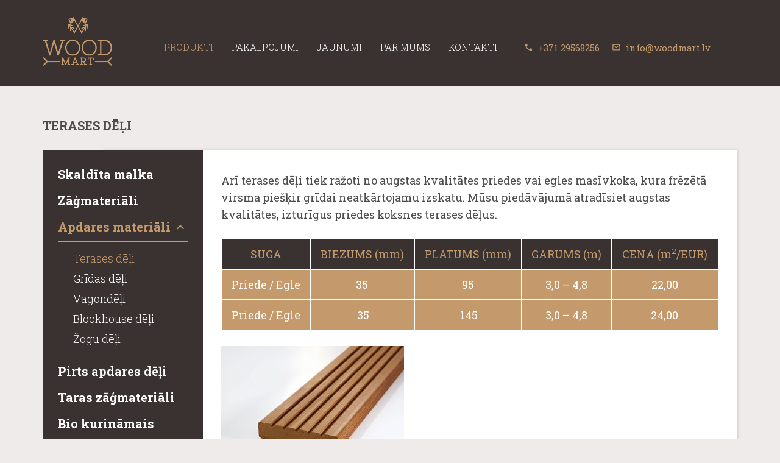

--- FILE ---
content_type: text/html; charset=UTF-8
request_url: https://woodmart.lv/produkti/apdares-materiali/terases-deli/
body_size: 6624
content:

<!DOCTYPE html>
<html lang="lv">
<head>
<meta charset="UTF-8">
<meta name="viewport" content="width=device-width, initial-scale=1, maximum-scale=1, user-scalable=no">
<meta name="theme-color" content="#c49a6c">
<link rel="profile" href="http://gmpg.org/xfn/11">
<link rel="pingback" href="https://woodmart.lv/xmlrpc.php">
<link rel="stylesheet" href="https://woodmart.lv/wp-content/themes/woodmart/style.css" type="text/css">
<link rel="shortcut icon" href="https://woodmart.lv/wp-content/uploads/2016/06/woodmart-favicon.png" type="image/x-icon"><meta name='robots' content='index, follow, max-image-preview:large, max-snippet:-1, max-video-preview:-1' />
	<!-- BEGIN: Simple Google Analytics Tracking Code -->
	<script>
		(function(i,s,o,g,r,a,m){i['GoogleAnalyticsObject']=r;i[r]=i[r]||function(){
		(i[r].q=i[r].q||[]).push(arguments)},i[r].l=1*new Date();a=s.createElement(o),
		m=s.getElementsByTagName(o)[0];a.async=1;a.src=g;m.parentNode.insertBefore(a,m)
		})(window,document,'script','//www.google-analytics.com/analytics.js','ga');

		ga('create', {"cookieDomain":"auto","trackingId":"UA-96954408-1"} );
		ga('send', 'pageview');
		
	</script>
	<!-- END: Simple Google Analytics Tracking Code -->
	
	<!-- This site is optimized with the Yoast SEO plugin v22.9 - https://yoast.com/wordpress/plugins/seo/ -->
	<title>Terases dēļi | Woodmart.lv</title>
	<meta name="description" content="Augsta kvalitāte, lielisks dizains – šīs īpašības sevī apvieno terases dēļi. Iegādājieties tos Woodmart.lv!" />
	<link rel="canonical" href="https://woodmart.lv/produkti/apdares-materiali/terases-deli/" />
	<script type="application/ld+json" class="yoast-schema-graph">{"@context":"https://schema.org","@graph":[{"@type":"WebPage","@id":"https://woodmart.lv/produkti/apdares-materiali/terases-deli/","url":"https://woodmart.lv/produkti/apdares-materiali/terases-deli/","name":"Terases dēļi | Woodmart.lv","isPartOf":{"@id":"https://woodmart.lv/#website"},"primaryImageOfPage":{"@id":"https://woodmart.lv/produkti/apdares-materiali/terases-deli/#primaryimage"},"image":{"@id":"https://woodmart.lv/produkti/apdares-materiali/terases-deli/#primaryimage"},"thumbnailUrl":"https://woodmart.lv/wp-content/uploads/2016/09/Thermowood-Decking-Profile-300x214.jpg","datePublished":"2016-09-19T13:05:42+00:00","dateModified":"2022-04-04T19:21:33+00:00","description":"Augsta kvalitāte, lielisks dizains – šīs īpašības sevī apvieno terases dēļi. Iegādājieties tos Woodmart.lv!","breadcrumb":{"@id":"https://woodmart.lv/produkti/apdares-materiali/terases-deli/#breadcrumb"},"inLanguage":"lv-LV","potentialAction":[{"@type":"ReadAction","target":["https://woodmart.lv/produkti/apdares-materiali/terases-deli/"]}]},{"@type":"ImageObject","inLanguage":"lv-LV","@id":"https://woodmart.lv/produkti/apdares-materiali/terases-deli/#primaryimage","url":"https://woodmart.lv/wp-content/uploads/2016/09/Thermowood-Decking-Profile.jpg","contentUrl":"https://woodmart.lv/wp-content/uploads/2016/09/Thermowood-Decking-Profile.jpg","width":2538,"height":1813},{"@type":"BreadcrumbList","@id":"https://woodmart.lv/produkti/apdares-materiali/terases-deli/#breadcrumb","itemListElement":[{"@type":"ListItem","position":1,"name":"Home","item":"https://woodmart.lv/"},{"@type":"ListItem","position":2,"name":"Products","item":"https://woodmart.lv/produkti/"},{"@type":"ListItem","position":3,"name":"Apdares materiāli","item":"https://woodmart.lv/produkti/apdares-materiali/"},{"@type":"ListItem","position":4,"name":"Terases dēļi"}]},{"@type":"WebSite","@id":"https://woodmart.lv/#website","url":"https://woodmart.lv/","name":"Woodmart","description":"Kvaltatīvi kokmateriāli ikvienam","potentialAction":[{"@type":"SearchAction","target":{"@type":"EntryPoint","urlTemplate":"https://woodmart.lv/?s={search_term_string}"},"query-input":"required name=search_term_string"}],"inLanguage":"lv-LV"}]}</script>
	<!-- / Yoast SEO plugin. -->


<link rel='stylesheet' id='wp-block-library-css' href='https://woodmart.lv/wp-includes/css/dist/block-library/style.min.css?ver=6.5.7' type='text/css' media='all' />
<style id='classic-theme-styles-inline-css' type='text/css'>
/*! This file is auto-generated */
.wp-block-button__link{color:#fff;background-color:#32373c;border-radius:9999px;box-shadow:none;text-decoration:none;padding:calc(.667em + 2px) calc(1.333em + 2px);font-size:1.125em}.wp-block-file__button{background:#32373c;color:#fff;text-decoration:none}
</style>
<style id='global-styles-inline-css' type='text/css'>
body{--wp--preset--color--black: #000000;--wp--preset--color--cyan-bluish-gray: #abb8c3;--wp--preset--color--white: #ffffff;--wp--preset--color--pale-pink: #f78da7;--wp--preset--color--vivid-red: #cf2e2e;--wp--preset--color--luminous-vivid-orange: #ff6900;--wp--preset--color--luminous-vivid-amber: #fcb900;--wp--preset--color--light-green-cyan: #7bdcb5;--wp--preset--color--vivid-green-cyan: #00d084;--wp--preset--color--pale-cyan-blue: #8ed1fc;--wp--preset--color--vivid-cyan-blue: #0693e3;--wp--preset--color--vivid-purple: #9b51e0;--wp--preset--gradient--vivid-cyan-blue-to-vivid-purple: linear-gradient(135deg,rgba(6,147,227,1) 0%,rgb(155,81,224) 100%);--wp--preset--gradient--light-green-cyan-to-vivid-green-cyan: linear-gradient(135deg,rgb(122,220,180) 0%,rgb(0,208,130) 100%);--wp--preset--gradient--luminous-vivid-amber-to-luminous-vivid-orange: linear-gradient(135deg,rgba(252,185,0,1) 0%,rgba(255,105,0,1) 100%);--wp--preset--gradient--luminous-vivid-orange-to-vivid-red: linear-gradient(135deg,rgba(255,105,0,1) 0%,rgb(207,46,46) 100%);--wp--preset--gradient--very-light-gray-to-cyan-bluish-gray: linear-gradient(135deg,rgb(238,238,238) 0%,rgb(169,184,195) 100%);--wp--preset--gradient--cool-to-warm-spectrum: linear-gradient(135deg,rgb(74,234,220) 0%,rgb(151,120,209) 20%,rgb(207,42,186) 40%,rgb(238,44,130) 60%,rgb(251,105,98) 80%,rgb(254,248,76) 100%);--wp--preset--gradient--blush-light-purple: linear-gradient(135deg,rgb(255,206,236) 0%,rgb(152,150,240) 100%);--wp--preset--gradient--blush-bordeaux: linear-gradient(135deg,rgb(254,205,165) 0%,rgb(254,45,45) 50%,rgb(107,0,62) 100%);--wp--preset--gradient--luminous-dusk: linear-gradient(135deg,rgb(255,203,112) 0%,rgb(199,81,192) 50%,rgb(65,88,208) 100%);--wp--preset--gradient--pale-ocean: linear-gradient(135deg,rgb(255,245,203) 0%,rgb(182,227,212) 50%,rgb(51,167,181) 100%);--wp--preset--gradient--electric-grass: linear-gradient(135deg,rgb(202,248,128) 0%,rgb(113,206,126) 100%);--wp--preset--gradient--midnight: linear-gradient(135deg,rgb(2,3,129) 0%,rgb(40,116,252) 100%);--wp--preset--font-size--small: 13px;--wp--preset--font-size--medium: 20px;--wp--preset--font-size--large: 36px;--wp--preset--font-size--x-large: 42px;--wp--preset--spacing--20: 0.44rem;--wp--preset--spacing--30: 0.67rem;--wp--preset--spacing--40: 1rem;--wp--preset--spacing--50: 1.5rem;--wp--preset--spacing--60: 2.25rem;--wp--preset--spacing--70: 3.38rem;--wp--preset--spacing--80: 5.06rem;--wp--preset--shadow--natural: 6px 6px 9px rgba(0, 0, 0, 0.2);--wp--preset--shadow--deep: 12px 12px 50px rgba(0, 0, 0, 0.4);--wp--preset--shadow--sharp: 6px 6px 0px rgba(0, 0, 0, 0.2);--wp--preset--shadow--outlined: 6px 6px 0px -3px rgba(255, 255, 255, 1), 6px 6px rgba(0, 0, 0, 1);--wp--preset--shadow--crisp: 6px 6px 0px rgba(0, 0, 0, 1);}:where(.is-layout-flex){gap: 0.5em;}:where(.is-layout-grid){gap: 0.5em;}body .is-layout-flex{display: flex;}body .is-layout-flex{flex-wrap: wrap;align-items: center;}body .is-layout-flex > *{margin: 0;}body .is-layout-grid{display: grid;}body .is-layout-grid > *{margin: 0;}:where(.wp-block-columns.is-layout-flex){gap: 2em;}:where(.wp-block-columns.is-layout-grid){gap: 2em;}:where(.wp-block-post-template.is-layout-flex){gap: 1.25em;}:where(.wp-block-post-template.is-layout-grid){gap: 1.25em;}.has-black-color{color: var(--wp--preset--color--black) !important;}.has-cyan-bluish-gray-color{color: var(--wp--preset--color--cyan-bluish-gray) !important;}.has-white-color{color: var(--wp--preset--color--white) !important;}.has-pale-pink-color{color: var(--wp--preset--color--pale-pink) !important;}.has-vivid-red-color{color: var(--wp--preset--color--vivid-red) !important;}.has-luminous-vivid-orange-color{color: var(--wp--preset--color--luminous-vivid-orange) !important;}.has-luminous-vivid-amber-color{color: var(--wp--preset--color--luminous-vivid-amber) !important;}.has-light-green-cyan-color{color: var(--wp--preset--color--light-green-cyan) !important;}.has-vivid-green-cyan-color{color: var(--wp--preset--color--vivid-green-cyan) !important;}.has-pale-cyan-blue-color{color: var(--wp--preset--color--pale-cyan-blue) !important;}.has-vivid-cyan-blue-color{color: var(--wp--preset--color--vivid-cyan-blue) !important;}.has-vivid-purple-color{color: var(--wp--preset--color--vivid-purple) !important;}.has-black-background-color{background-color: var(--wp--preset--color--black) !important;}.has-cyan-bluish-gray-background-color{background-color: var(--wp--preset--color--cyan-bluish-gray) !important;}.has-white-background-color{background-color: var(--wp--preset--color--white) !important;}.has-pale-pink-background-color{background-color: var(--wp--preset--color--pale-pink) !important;}.has-vivid-red-background-color{background-color: var(--wp--preset--color--vivid-red) !important;}.has-luminous-vivid-orange-background-color{background-color: var(--wp--preset--color--luminous-vivid-orange) !important;}.has-luminous-vivid-amber-background-color{background-color: var(--wp--preset--color--luminous-vivid-amber) !important;}.has-light-green-cyan-background-color{background-color: var(--wp--preset--color--light-green-cyan) !important;}.has-vivid-green-cyan-background-color{background-color: var(--wp--preset--color--vivid-green-cyan) !important;}.has-pale-cyan-blue-background-color{background-color: var(--wp--preset--color--pale-cyan-blue) !important;}.has-vivid-cyan-blue-background-color{background-color: var(--wp--preset--color--vivid-cyan-blue) !important;}.has-vivid-purple-background-color{background-color: var(--wp--preset--color--vivid-purple) !important;}.has-black-border-color{border-color: var(--wp--preset--color--black) !important;}.has-cyan-bluish-gray-border-color{border-color: var(--wp--preset--color--cyan-bluish-gray) !important;}.has-white-border-color{border-color: var(--wp--preset--color--white) !important;}.has-pale-pink-border-color{border-color: var(--wp--preset--color--pale-pink) !important;}.has-vivid-red-border-color{border-color: var(--wp--preset--color--vivid-red) !important;}.has-luminous-vivid-orange-border-color{border-color: var(--wp--preset--color--luminous-vivid-orange) !important;}.has-luminous-vivid-amber-border-color{border-color: var(--wp--preset--color--luminous-vivid-amber) !important;}.has-light-green-cyan-border-color{border-color: var(--wp--preset--color--light-green-cyan) !important;}.has-vivid-green-cyan-border-color{border-color: var(--wp--preset--color--vivid-green-cyan) !important;}.has-pale-cyan-blue-border-color{border-color: var(--wp--preset--color--pale-cyan-blue) !important;}.has-vivid-cyan-blue-border-color{border-color: var(--wp--preset--color--vivid-cyan-blue) !important;}.has-vivid-purple-border-color{border-color: var(--wp--preset--color--vivid-purple) !important;}.has-vivid-cyan-blue-to-vivid-purple-gradient-background{background: var(--wp--preset--gradient--vivid-cyan-blue-to-vivid-purple) !important;}.has-light-green-cyan-to-vivid-green-cyan-gradient-background{background: var(--wp--preset--gradient--light-green-cyan-to-vivid-green-cyan) !important;}.has-luminous-vivid-amber-to-luminous-vivid-orange-gradient-background{background: var(--wp--preset--gradient--luminous-vivid-amber-to-luminous-vivid-orange) !important;}.has-luminous-vivid-orange-to-vivid-red-gradient-background{background: var(--wp--preset--gradient--luminous-vivid-orange-to-vivid-red) !important;}.has-very-light-gray-to-cyan-bluish-gray-gradient-background{background: var(--wp--preset--gradient--very-light-gray-to-cyan-bluish-gray) !important;}.has-cool-to-warm-spectrum-gradient-background{background: var(--wp--preset--gradient--cool-to-warm-spectrum) !important;}.has-blush-light-purple-gradient-background{background: var(--wp--preset--gradient--blush-light-purple) !important;}.has-blush-bordeaux-gradient-background{background: var(--wp--preset--gradient--blush-bordeaux) !important;}.has-luminous-dusk-gradient-background{background: var(--wp--preset--gradient--luminous-dusk) !important;}.has-pale-ocean-gradient-background{background: var(--wp--preset--gradient--pale-ocean) !important;}.has-electric-grass-gradient-background{background: var(--wp--preset--gradient--electric-grass) !important;}.has-midnight-gradient-background{background: var(--wp--preset--gradient--midnight) !important;}.has-small-font-size{font-size: var(--wp--preset--font-size--small) !important;}.has-medium-font-size{font-size: var(--wp--preset--font-size--medium) !important;}.has-large-font-size{font-size: var(--wp--preset--font-size--large) !important;}.has-x-large-font-size{font-size: var(--wp--preset--font-size--x-large) !important;}
.wp-block-navigation a:where(:not(.wp-element-button)){color: inherit;}
:where(.wp-block-post-template.is-layout-flex){gap: 1.25em;}:where(.wp-block-post-template.is-layout-grid){gap: 1.25em;}
:where(.wp-block-columns.is-layout-flex){gap: 2em;}:where(.wp-block-columns.is-layout-grid){gap: 2em;}
.wp-block-pullquote{font-size: 1.5em;line-height: 1.6;}
</style>
<link rel='stylesheet' id='contact-form-7-bootstrap-style-css' href='https://woodmart.lv/wp-content/plugins/bootstrap-for-contact-form-7/assets/dist/css/style.min.css?ver=6.5.7' type='text/css' media='all' />
<link rel='stylesheet' id='woodmart-style-css' href='https://woodmart.lv/wp-content/themes/woodmart/css/all.css?ver=6.5.7' type='text/css' media='all' />
<script type="text/javascript" src="https://woodmart.lv/wp-includes/js/jquery/jquery.min.js?ver=3.7.1" id="jquery-core-js"></script>
<script type="text/javascript" src="https://woodmart.lv/wp-includes/js/jquery/jquery-migrate.min.js?ver=3.4.1" id="jquery-migrate-js"></script>
		<style type="text/css">
			div.wpcf7 .ajax-loader {
				background-image: url('https://woodmart.lv/wp-content/plugins/contact-form-7/images/ajax-loader.gif');
			}
		</style>
		<meta name="generator" content="Powered by Visual Composer - drag and drop page builder for WordPress."/>
<!--[if lte IE 9]><link rel="stylesheet" type="text/css" href="https://woodmart.lv/wp-content/plugins/js_composer/assets/css/vc_lte_ie9.min.css" media="screen"><![endif]--><!--[if IE  8]><link rel="stylesheet" type="text/css" href="https://woodmart.lv/wp-content/plugins/js_composer/assets/css/vc-ie8.min.css" media="screen"><![endif]--><noscript><style type="text/css"> .wpb_animate_when_almost_visible { opacity: 1; }</style></noscript><script>
  (function(i,s,o,g,r,a,m){i['GoogleAnalyticsObject']=r;i[r]=i[r]||function(){
  (i[r].q=i[r].q||[]).push(arguments)},i[r].l=1*new Date();a=s.createElement(o),
  m=s.getElementsByTagName(o)[0];a.async=1;a.src=g;m.parentNode.insertBefore(a,m)
  })(window,document,'script','https://www.google-analytics.com/analytics.js','ga');

  ga('create', 'UA-96954408-1', 'auto');
  ga('send', 'pageview');

</script>

<!-- Facebook Pixel Code -->
<script>
!function(f,b,e,v,n,t,s)
{if(f.fbq)return;n=f.fbq=function(){n.callMethod?
n.callMethod.apply(n,arguments):n.queue.push(arguments)};
if(!f._fbq)f._fbq=n;n.push=n;n.loaded=!0;n.version='2.0';
n.queue=[];t=b.createElement(e);t.async=!0;
t.src=v;s=b.getElementsByTagName(e)[0];
s.parentNode.insertBefore(t,s)}(window,document,'script',
'https://connect.facebook.net/en_US/fbevents.js');
 fbq('init', '1282899048489247'); 
fbq('track', 'PageView');
</script>
<noscript>
 <img height="1" width="1" 
src="https://www.facebook.com/tr?id=1282899048489247&ev=PageView
&noscript=1"/>
</noscript>
<!-- End Facebook Pixel Code -->
</head>

<body class="product-template-default single single-product postid-163 wpb-js-composer js-comp-ver-4.12 vc_responsive"> 

<nav class="pushy pushy-right vbox">
	<div class="pushy-top">
			</div>
	<div class="pushy-middle row-row">
		<div class="cell">
			<div class="cell-inner">
				<div class="menu">
	<div class="navbar"><ul id="menu-galvena-izvelne" class="navbar-nav nav"><li id="menu-item-169" class="menu-item menu-item-type-post_type_archive menu-item-object-product menu-item-169 current-menu-item"><a href="https://woodmart.lv/produkti/"><span>Produkti</span></a></li>
<li id="menu-item-173" class="menu-item menu-item-type-post_type_archive menu-item-object-service menu-item-173 "><a href="https://woodmart.lv/pakalpojumi/"><span>Pakalpojumi</span></a></li>
<li id="menu-item-20" class="menu-item menu-item-type-post_type menu-item-object-page menu-item-20 "><a href="https://woodmart.lv/jaunumi/"><span>Jaunumi</span></a></li>
<li id="menu-item-19" class="menu-item menu-item-type-post_type menu-item-object-page menu-item-19 "><a href="https://woodmart.lv/par-mums/"><span>Par mums</span></a></li>
<li id="menu-item-18" class="menu-item menu-item-type-post_type menu-item-object-page menu-item-18 "><a href="https://woodmart.lv/kontakti/"><span>Kontakti</span></a></li>
</ul></div></div>			</div>
		</div>
	</div>
	<div class="pushy-bottom">
		
<ul class="contacts">
		<li>
		<a href="tel:+37129568256">
			<i class="material-icons">call</i>
			<span>+371 29568256</span>
		</a>
	</li>
			<li>
		<a href="mailto:info@woodmart.lv">
			<i class="material-icons">mail_outline</i>
			<span>info@woodmart.lv</span>
		</a>
	</li>
	</ul>	</div>
</nav>

<div class="site-overlay"></div>

<div id="container">
	<header id="header">
		<div class="container">
			<div class="header-left">
				
<div id="logo">
	<a href="https://woodmart.lv/" title="To home page">
		<img src="https://woodmart.lv/wp-content/uploads/2016/06/woodmart-logo.png" width="113.5" height="79.5" alt="Woodmart">
	</a>
</div>			</div>
			<div class="header-right">
				<div class="menu">
	<div class="hidden-sm hidden-xs">
		<div class="navbar"><ul id="menu-galvena-izvelne-1" class="navbar-nav nav"><li class="menu-item menu-item-type-post_type_archive menu-item-object-product menu-item-169 current-menu-item"><a href="https://woodmart.lv/produkti/"><span>Produkti</span></a></li>
<li class="menu-item menu-item-type-post_type_archive menu-item-object-service menu-item-173 "><a href="https://woodmart.lv/pakalpojumi/"><span>Pakalpojumi</span></a></li>
<li class="menu-item menu-item-type-post_type menu-item-object-page menu-item-20 "><a href="https://woodmart.lv/jaunumi/"><span>Jaunumi</span></a></li>
<li class="menu-item menu-item-type-post_type menu-item-object-page menu-item-19 "><a href="https://woodmart.lv/par-mums/"><span>Par mums</span></a></li>
<li class="menu-item menu-item-type-post_type menu-item-object-page menu-item-18 "><a href="https://woodmart.lv/kontakti/"><span>Kontakti</span></a></li>
</ul></div>	</div>
	<div class="visible-sm visible-xs">
		<div class="hamburger pushy-link"><span></span></div>
	</div>
</div>				
<ul class="contacts">
		<li>
		<a href="tel:+37129568256">
			<i class="material-icons">call</i>
			<span>+371 29568256</span>
		</a>
	</li>
			<li>
		<a href="mailto:info@woodmart.lv">
			<i class="material-icons">mail_outline</i>
			<span>info@woodmart.lv</span>
		</a>
	</li>
	</ul>				<div class="hidden-sm hidden-xs">
									</div>
			</div>
		</div>
	</header>

	<div id="content">
		<div class="container">
	
	<div data-vc-full-width="true" data-vc-full-width-init="false" class="vc_row wpb_row vc_row-fluid vc_row-has-fill bg-light"><div class="wpb_column vc_column_container vc_col-sm-12"><div class="vc_column-inner "><div class="wpb_wrapper">
<div class="archive-content">
	<h1 class="page-title">Terases dēļi</h1>

	<div class="archive-background">
		<div class="row">
			<div class="col-lg-3 col-md-4">
				<aside class="archive-aside">
					<ul>
						<li class="page_item page-item-302"><a href="https://woodmart.lv/produkti/skaldita-malka/">Skaldīta malka<i class="material-icons down">keyboard_arrow_down</i></a></li>
<li class="page_item page-item-122"><a href="https://woodmart.lv/produkti/zagmateriali/">Zāģmateriāli<i class="material-icons down">keyboard_arrow_down</i></a></li>
<li class="page_item page-item-124 page_item_has_children current_page_ancestor current_page_parent"><a href="https://woodmart.lv/produkti/apdares-materiali/">Apdares materiāli<i class="material-icons down">keyboard_arrow_down</i></a>
<ul class='children'>
	<li class="page_item page-item-163 current_page_item"><a href="https://woodmart.lv/produkti/apdares-materiali/terases-deli/" aria-current="page">Terases dēļi<i class="material-icons down">keyboard_arrow_down</i></a></li>
	<li class="page_item page-item-161"><a href="https://woodmart.lv/produkti/apdares-materiali/gridas-deli/">Grīdas dēļi<i class="material-icons down">keyboard_arrow_down</i></a></li>
	<li class="page_item page-item-159"><a href="https://woodmart.lv/produkti/apdares-materiali/vagondeli/">Vagondēļi<i class="material-icons down">keyboard_arrow_down</i></a></li>
	<li class="page_item page-item-165"><a href="https://woodmart.lv/produkti/apdares-materiali/blockhouse-deli/">Blockhouse dēļi<i class="material-icons down">keyboard_arrow_down</i></a></li>
	<li class="page_item page-item-167"><a href="https://woodmart.lv/produkti/apdares-materiali/zogu-deli/">Žogu dēļi<i class="material-icons down">keyboard_arrow_down</i></a></li>
</ul>
</li>
<li class="page_item page-item-207"><a href="https://woodmart.lv/produkti/pirts-apdares-deli/">Pirts apdares dēļi<i class="material-icons down">keyboard_arrow_down</i></a></li>
<li class="page_item page-item-126"><a href="https://woodmart.lv/produkti/taras-zagmateriali/">Taras zāģmateriāli<i class="material-icons down">keyboard_arrow_down</i></a></li>
<li class="page_item page-item-128"><a href="https://woodmart.lv/produkti/bio-kurinamais/">Bio kurināmais<i class="material-icons down">keyboard_arrow_down</i></a></li>
<li class="page_item page-item-130"><a href="https://woodmart.lv/produkti/celtniecibas-materiali/">Celtniecības materiāli<i class="material-icons down">keyboard_arrow_down</i></a></li>
					</ul>
				</aside>
			</div>
			<div class="col-lg-9 col-md-8">
				<main class="archive-main">
					<p>Arī terases dēļi tiek ražoti no augstas kvalitātes priedes vai egles masīvkoka, kura frēzētā virsma piešķir grīdai neatkārtojamu izskatu. Mūsu piedāvājumā atradīsiet augstas kvalitātes, izturīgus priedes koksnes terases dēļus.</p>
<table>
<thead>
<tr>
<td>SUGA</td>
<td>BIEZUMS (mm)</td>
<td>PLATUMS (mm)</td>
<td>GARUMS (m)</td>
<td>CENA (m<sup>2</sup>/EUR)</td>
</tr>
</thead>
<tbody>
<tr>
<td>Priede / Egle</td>
<td>35</td>
<td>95</td>
<td>3,0 &#8211; 4,8</td>
<td>22,00</td>
</tr>
<tr>
<td>Priede / Egle</td>
<td> 35</td>
<td> 145</td>
<td>3,0 &#8211; 4,8</td>
<td>24,00</td>
</tr>
</tbody>
</table>
<p><img fetchpriority="high" decoding="async" class="alignnone size-medium wp-image-164" src="https://woodmart.lv/wp-content/uploads/2016/09/Thermowood-Decking-Profile-300x214.jpg" alt="Thermowood Decking Profile" width="300" height="214" srcset="https://woodmart.lv/wp-content/uploads/2016/09/Thermowood-Decking-Profile-300x214.jpg 300w, https://woodmart.lv/wp-content/uploads/2016/09/Thermowood-Decking-Profile-768x549.jpg 768w, https://woodmart.lv/wp-content/uploads/2016/09/Thermowood-Decking-Profile-1024x731.jpg 1024w" sizes="(max-width: 300px) 100vw, 300px" /></p>
				</main>
			</div>
		</div>
	</div>
</div>

</div></div></div></div><div class="vc_row-full-width vc_clearfix"></div><div data-vc-full-width="true" data-vc-full-width-init="false" class="vc_row wpb_row vc_row-fluid bg-white"><div class="wpb_column vc_column_container vc_col-sm-12"><div class="vc_column-inner "><div class="wpb_wrapper">
<div class="contact-form">
	<h3 class="page-title">Sazinies ar mums</h3>

<div class="wpcf7 no-js" id="wpcf7-f6-o1" lang="en-US" dir="ltr">
<div class="screen-reader-response"><p role="status" aria-live="polite" aria-atomic="true"></p> <ul></ul></div>
<form action="/produkti/apdares-materiali/terases-deli/#wpcf7-f6-o1" method="post" class="wpcf7-form init" aria-label="Contact form" novalidate="novalidate" data-status="init">
<div style="display: none;">
<input type="hidden" name="_wpcf7" value="6" />
<input type="hidden" name="_wpcf7_version" value="5.9.6" />
<input type="hidden" name="_wpcf7_locale" value="en_US" />
<input type="hidden" name="_wpcf7_unit_tag" value="wpcf7-f6-o1" />
<input type="hidden" name="_wpcf7_container_post" value="0" />
<input type="hidden" name="_wpcf7_posted_data_hash" value="" />
</div>
<div class="form-group your-email"><input class="wpcf7-form-control wpcf7-email wpcf7-validates-as-required wpcf7-text wpcf7-validates-as-email form-control" name="your-email" type="email" value="" placeholder="Jūsu e-pasts" aria-invalid="false" aria-required="true" required></div>
<div class="form-group your-message"><textarea class="wpcf7-form-control wpcf7-textarea wpcf7-validates-as-required form-control" name="your-message" rows="4" placeholder="Ziņojums" aria-invalid="false" aria-required="true" required></textarea></div>
<div class="form-group"><div><input class="wpcf7-form-control wpcf7-submit btn btn-primary" type="submit" value="Sūtīt"></div></div><div class="wpcf7-response-output alert alert-warning"></div>
</form>
</div>
</div><div class="wood-image">
	<div class="image" data-mh="wood-image">
		<img decoding="async" src="https://woodmart.lv/wp-content/themes/woodmart/img/design/eglites.jpg" alt="Woodmart">
	</div>
	<div data-mh="wood-image"></div>
</div></div></div></div></div><div class="vc_row-full-width vc_clearfix"></div>
	
		</div>
	</div>
	<footer id="footer">
		<div class="container">
			<div class="col col-left">
				<p class="copyright">
					2026					&copy; SIA DEURO.
					Visas tiesības aizsargātas.				</p>
			</div>
			<div class="col col-center">
				
<ul class="contacts">
		<li>
		<a href="tel:+37129568256">
			<i class="material-icons">call</i>
			<span>+371 29568256</span>
		</a>
	</li>
			<li>
		<a href="mailto:info@woodmart.lv">
			<i class="material-icons">mail_outline</i>
			<span>info@woodmart.lv</span>
		</a>
	</li>
	</ul>			</div>
			<div class="col col-right">
				<p class="developers">
					<span>Mājaslapas izstrāde:</span>
					<a href="http://infinitum8.com" target="_blank">
						<img src="https://woodmart.lv/wp-content/themes/woodmart/img/design/infinitum8.png" alt="Infinitum8" width="106">
					</a>
				</p>
			</div>
		</div>
	</footer>
</div>



<link rel='stylesheet' id='js_composer_front-css' href='https://woodmart.lv/wp-content/plugins/js_composer/assets/css/js_composer.min.css?ver=4.12' type='text/css' media='all' />
<script type="text/javascript" src="https://woodmart.lv/wp-content/plugins/contact-form-7/includes/swv/js/index.js?ver=5.9.6" id="swv-js"></script>
<script type="text/javascript" id="contact-form-7-js-extra">
/* <![CDATA[ */
var wpcf7 = {"api":{"root":"https:\/\/woodmart.lv\/wp-json\/","namespace":"contact-form-7\/v1"}};
/* ]]> */
</script>
<script type="text/javascript" src="https://woodmart.lv/wp-content/plugins/contact-form-7/includes/js/index.js?ver=5.9.6" id="contact-form-7-js"></script>
<script type="text/javascript" src="https://woodmart.lv/wp-includes/js/jquery/jquery.form.min.js?ver=4.3.0" id="jquery-form-js"></script>
<script type="text/javascript" src="https://woodmart.lv/wp-content/plugins/bootstrap-for-contact-form-7/assets/dist/js/scripts.min.js?ver=1.4.8" id="contact-form-7-bootstrap-js"></script>
<script type="text/javascript" src="https://woodmart.lv/wp-content/plugins/js_composer/assets/js/dist/js_composer_front.min.js?ver=4.12" id="wpb_composer_front_js-js"></script>
<script type="text/javascript" id="woodmart-script-js-extra">
/* <![CDATA[ */
var ajax_object = {"ajax_url":"https:\/\/woodmart.lv\/wp-admin\/admin-ajax.php"};
/* ]]> */
</script>
<script type="text/javascript" src="https://woodmart.lv/wp-content/themes/woodmart/js/all.min.js?ver=1.0" id="woodmart-script-js"></script>
</body>
</html>


--- FILE ---
content_type: text/css
request_url: https://woodmart.lv/wp-content/themes/woodmart/style.css
body_size: 603
content:
/*
Theme Name: Woodmart
Theme URI: http://woodmart.lv
Author: Infinitum8
Author URI: http://infinitum8.com
Description: Description
Version: 1.0.0
License: GNU General Public License v2 or later
License URI: http://www.gnu.org/licenses/gpl-2.0.html
Text Domain: woodmart
Tags:
*/

@media 
only screen and (max-width: 650px),
(min-device-width: 300px) and (max-device-width: 650px)  {

	/* Force table to not be like tables anymore */
	.archive-content .archive-main table, 
	.archive-content .archive-main thead, 
	.archive-content .archive-main tbody, 
	.archive-content .archive-main th, 
	.archive-content .archive-main td, 
	.archive-content .archive-main tr { 
		display: block; 
		font-size: 16px;
	}
	
	/* Hide table headers (but not display: none;, for accessibility) */
	.archive-content .archive-main thead tr { 
		position: absolute;
		top: -9999px;
		left: -9999px;
	}
	
	.archive-content .archive-main tr { border-bottom: 1px solid #ccc; }
	
	.archive-content .archive-main td { 
		/* Behave  like a "row" */
		border: none;
		border-bottom: 1px solid #eee; 
		text-align:right !important;
		position: relative;
		padding-left: 50%; 
	}
	
	.archive-content .archive-main td:before { 
		/* Now like a table header */
		position: absolute;
		/* Top/left values mimic padding */
		top: 0;
		left: 0;
		width: 45%; 
		padding-right: 10px; 
  		background: #393230;
  		color: #c49a6c;
  		text-align: center;
  		height: 100%;
		line-height: 48px;
		overflow: hidden;
	}
	.archive-content .archive-main td:nth-of-type(1):before { content: "SUGA"; }
	.archive-content .archive-main td:nth-of-type(2):before { content: "BIEZUMS (mm)"; }
	.archive-content .archive-main td:nth-of-type(3):before { content: "PLATUMS (mm)"; }
	.archive-content .archive-main td:nth-of-type(4):before { content: "GARUMS (m)"; }
	.archive-content .archive-main td:nth-of-type(5):before { content: "CENA (m2/EUR)"; }
}

--- FILE ---
content_type: text/css
request_url: https://woodmart.lv/wp-content/themes/woodmart/css/all.css?ver=6.5.7
body_size: 35943
content:
@import url(https://fonts.googleapis.com/css?family=Roboto+Slab:400,300,700&subset=latin,latin-ext);
@import url(https://fonts.googleapis.com/icon?family=Material+Icons);
/*!
 * Bootstrap v3.3.6 (http://getbootstrap.com)
 * Copyright 2011-2015 Twitter, Inc.
 * Licensed under MIT (https://github.com/twbs/bootstrap/blob/master/LICENSE)
 */

/*! normalize.css v3.0.3 | MIT License | github.com/necolas/normalize.css */

html {
  font-family: sans-serif;
  -webkit-text-size-adjust: 100%;
  -ms-text-size-adjust: 100%;
}

body {
  margin: 0;
}

article,
aside,
details,
figcaption,
figure,
footer,
header,
hgroup,
main,
menu,
nav,
section,
summary {
  display: block;
}

audio,
canvas,
progress,
video {
  display: inline-block;
  vertical-align: baseline;
}

audio:not([controls]) {
  display: none;
  height: 0;
}

[hidden],
template {
  display: none;
}

a {
  background-color: transparent;
}

a:active,
a:hover {
  outline: 0;
}

abbr[title] {
  border-bottom: 1px dotted;
}

b,
strong {
  font-weight: bold;
}

dfn {
  font-style: italic;
}

h1 {
  margin: .67em 0;
  font-size: 2em;
}

mark {
  color: #000;
  background: #ff0;
}

small {
  font-size: 80%;
}

sub,
sup {
  position: relative;
  font-size: 75%;
  line-height: 0;
  vertical-align: baseline;
}

sup {
  top: -.5em;
}

sub {
  bottom: -.25em;
}

img {
  border: 0;
}

svg:not(:root) {
  overflow: hidden;
}

figure {
  margin: 1em 40px;
}

hr {
  height: 0;
  -webkit-box-sizing: content-box;
  -moz-box-sizing: content-box;
  box-sizing: content-box;
}

pre {
  overflow: auto;
}

code,
kbd,
pre,
samp {
  font-family: monospace, monospace;
  font-size: 1em;
}

button,
input,
optgroup,
select,
textarea {
  margin: 0;
  font: inherit;
  color: inherit;
}

button {
  overflow: visible;
}

button,
select {
  text-transform: none;
}

button,
html input[type="button"],
input[type="reset"],
input[type="submit"] {
  -webkit-appearance: button;
  cursor: pointer;
}

button[disabled],
html input[disabled] {
  cursor: default;
}

button::-moz-focus-inner,
input::-moz-focus-inner {
  padding: 0;
  border: 0;
}

input {
  line-height: normal;
}

input[type="checkbox"],
input[type="radio"] {
  -webkit-box-sizing: border-box;
  -moz-box-sizing: border-box;
  box-sizing: border-box;
  padding: 0;
}

input[type="number"]::-webkit-inner-spin-button,
input[type="number"]::-webkit-outer-spin-button {
  height: auto;
}

input[type="search"] {
  -webkit-box-sizing: content-box;
  -moz-box-sizing: content-box;
  box-sizing: content-box;
  -webkit-appearance: textfield;
}

input[type="search"]::-webkit-search-cancel-button,
input[type="search"]::-webkit-search-decoration {
  -webkit-appearance: none;
}

fieldset {
  padding: .35em .625em .75em;
  margin: 0 2px;
  border: 1px solid #c0c0c0;
}

legend {
  padding: 0;
  border: 0;
}

textarea {
  overflow: auto;
}

optgroup {
  font-weight: bold;
}

table {
  border-spacing: 0;
  border-collapse: collapse;
}

td,
th {
  padding: 0;
}

/*! Source: https://github.com/h5bp/html5-boilerplate/blob/master/src/css/main.css */

@media print {
  *,
  *:before,
  *:after {
    color: #000 !important;
    text-shadow: none !important;
    background: transparent !important;
    -webkit-box-shadow: none !important;
    box-shadow: none !important;
  }

  a,
  a:visited {
    text-decoration: underline;
  }

  a[href]:after {
    content: " (" attr(href) ")";
  }

  abbr[title]:after {
    content: " (" attr(title) ")";
  }

  a[href^="#"]:after,
  a[href^="javascript:"]:after {
    content: "";
  }

  pre,
  blockquote {
    border: 1px solid #999;
    page-break-inside: avoid;
  }

  thead {
    display: table-header-group;
  }

  tr,
  img {
    page-break-inside: avoid;
  }

  img {
    max-width: 100% !important;
  }

  p,
  h2,
  h3 {
    orphans: 3;
    widows: 3;
  }

  h2,
  h3 {
    page-break-after: avoid;
  }

  .navbar {
    display: none;
  }

  .btn > .caret,
  .dropup > .btn > .caret {
    border-top-color: #000 !important;
  }

  .label {
    border: 1px solid #000;
  }

  .table {
    border-collapse: collapse !important;
  }

  .table td,
  .table th {
    background-color: #fff !important;
  }

  .table-bordered th,
  .table-bordered td {
    border: 1px solid #ddd !important;
  }
}

@font-face {
  font-family: 'Glyphicons Halflings';
  src: url("../fonts/glyphicons-halflings-regular.eot");
  src: url("../fonts/glyphicons-halflings-regular.eot?#iefix") format('embedded-opentype'), url("../fonts/glyphicons-halflings-regular.woff2") format('woff2'), url("../fonts/glyphicons-halflings-regular.woff") format('woff'), url("../fonts/glyphicons-halflings-regular.ttf") format('truetype'), url("../fonts/glyphicons-halflings-regular.svg#glyphicons_halflingsregular") format('svg');
}

.glyphicon {
  position: relative;
  top: 1px;
  display: inline-block;
  font-family: 'Glyphicons Halflings';
  font-style: normal;
  font-weight: normal;
  line-height: 1;
  -webkit-font-smoothing: antialiased;
  -moz-osx-font-smoothing: grayscale;
}

.glyphicon-asterisk:before {
  content: "\002a";
}

.glyphicon-plus:before {
  content: "\002b";
}

.glyphicon-euro:before,
.glyphicon-eur:before {
  content: "\20ac";
}

.glyphicon-minus:before {
  content: "\2212";
}

.glyphicon-cloud:before {
  content: "\2601";
}

.glyphicon-envelope:before {
  content: "\2709";
}

.glyphicon-pencil:before {
  content: "\270f";
}

.glyphicon-glass:before {
  content: "\e001";
}

.glyphicon-music:before {
  content: "\e002";
}

.glyphicon-search:before {
  content: "\e003";
}

.glyphicon-heart:before {
  content: "\e005";
}

.glyphicon-star:before {
  content: "\e006";
}

.glyphicon-star-empty:before {
  content: "\e007";
}

.glyphicon-user:before {
  content: "\e008";
}

.glyphicon-film:before {
  content: "\e009";
}

.glyphicon-th-large:before {
  content: "\e010";
}

.glyphicon-th:before {
  content: "\e011";
}

.glyphicon-th-list:before {
  content: "\e012";
}

.glyphicon-ok:before {
  content: "\e013";
}

.glyphicon-remove:before {
  content: "\e014";
}

.glyphicon-zoom-in:before {
  content: "\e015";
}

.glyphicon-zoom-out:before {
  content: "\e016";
}

.glyphicon-off:before {
  content: "\e017";
}

.glyphicon-signal:before {
  content: "\e018";
}

.glyphicon-cog:before {
  content: "\e019";
}

.glyphicon-trash:before {
  content: "\e020";
}

.glyphicon-home:before {
  content: "\e021";
}

.glyphicon-file:before {
  content: "\e022";
}

.glyphicon-time:before {
  content: "\e023";
}

.glyphicon-road:before {
  content: "\e024";
}

.glyphicon-download-alt:before {
  content: "\e025";
}

.glyphicon-download:before {
  content: "\e026";
}

.glyphicon-upload:before {
  content: "\e027";
}

.glyphicon-inbox:before {
  content: "\e028";
}

.glyphicon-play-circle:before {
  content: "\e029";
}

.glyphicon-repeat:before {
  content: "\e030";
}

.glyphicon-refresh:before {
  content: "\e031";
}

.glyphicon-list-alt:before {
  content: "\e032";
}

.glyphicon-lock:before {
  content: "\e033";
}

.glyphicon-flag:before {
  content: "\e034";
}

.glyphicon-headphones:before {
  content: "\e035";
}

.glyphicon-volume-off:before {
  content: "\e036";
}

.glyphicon-volume-down:before {
  content: "\e037";
}

.glyphicon-volume-up:before {
  content: "\e038";
}

.glyphicon-qrcode:before {
  content: "\e039";
}

.glyphicon-barcode:before {
  content: "\e040";
}

.glyphicon-tag:before {
  content: "\e041";
}

.glyphicon-tags:before {
  content: "\e042";
}

.glyphicon-book:before {
  content: "\e043";
}

.glyphicon-bookmark:before {
  content: "\e044";
}

.glyphicon-print:before {
  content: "\e045";
}

.glyphicon-camera:before {
  content: "\e046";
}

.glyphicon-font:before {
  content: "\e047";
}

.glyphicon-bold:before {
  content: "\e048";
}

.glyphicon-italic:before {
  content: "\e049";
}

.glyphicon-text-height:before {
  content: "\e050";
}

.glyphicon-text-width:before {
  content: "\e051";
}

.glyphicon-align-left:before {
  content: "\e052";
}

.glyphicon-align-center:before {
  content: "\e053";
}

.glyphicon-align-right:before {
  content: "\e054";
}

.glyphicon-align-justify:before {
  content: "\e055";
}

.glyphicon-list:before {
  content: "\e056";
}

.glyphicon-indent-left:before {
  content: "\e057";
}

.glyphicon-indent-right:before {
  content: "\e058";
}

.glyphicon-facetime-video:before {
  content: "\e059";
}

.glyphicon-picture:before {
  content: "\e060";
}

.glyphicon-map-marker:before {
  content: "\e062";
}

.glyphicon-adjust:before {
  content: "\e063";
}

.glyphicon-tint:before {
  content: "\e064";
}

.glyphicon-edit:before {
  content: "\e065";
}

.glyphicon-share:before {
  content: "\e066";
}

.glyphicon-check:before {
  content: "\e067";
}

.glyphicon-move:before {
  content: "\e068";
}

.glyphicon-step-backward:before {
  content: "\e069";
}

.glyphicon-fast-backward:before {
  content: "\e070";
}

.glyphicon-backward:before {
  content: "\e071";
}

.glyphicon-play:before {
  content: "\e072";
}

.glyphicon-pause:before {
  content: "\e073";
}

.glyphicon-stop:before {
  content: "\e074";
}

.glyphicon-forward:before {
  content: "\e075";
}

.glyphicon-fast-forward:before {
  content: "\e076";
}

.glyphicon-step-forward:before {
  content: "\e077";
}

.glyphicon-eject:before {
  content: "\e078";
}

.glyphicon-chevron-left:before {
  content: "\e079";
}

.glyphicon-chevron-right:before {
  content: "\e080";
}

.glyphicon-plus-sign:before {
  content: "\e081";
}

.glyphicon-minus-sign:before {
  content: "\e082";
}

.glyphicon-remove-sign:before {
  content: "\e083";
}

.glyphicon-ok-sign:before {
  content: "\e084";
}

.glyphicon-question-sign:before {
  content: "\e085";
}

.glyphicon-info-sign:before {
  content: "\e086";
}

.glyphicon-screenshot:before {
  content: "\e087";
}

.glyphicon-remove-circle:before {
  content: "\e088";
}

.glyphicon-ok-circle:before {
  content: "\e089";
}

.glyphicon-ban-circle:before {
  content: "\e090";
}

.glyphicon-arrow-left:before {
  content: "\e091";
}

.glyphicon-arrow-right:before {
  content: "\e092";
}

.glyphicon-arrow-up:before {
  content: "\e093";
}

.glyphicon-arrow-down:before {
  content: "\e094";
}

.glyphicon-share-alt:before {
  content: "\e095";
}

.glyphicon-resize-full:before {
  content: "\e096";
}

.glyphicon-resize-small:before {
  content: "\e097";
}

.glyphicon-exclamation-sign:before {
  content: "\e101";
}

.glyphicon-gift:before {
  content: "\e102";
}

.glyphicon-leaf:before {
  content: "\e103";
}

.glyphicon-fire:before {
  content: "\e104";
}

.glyphicon-eye-open:before {
  content: "\e105";
}

.glyphicon-eye-close:before {
  content: "\e106";
}

.glyphicon-warning-sign:before {
  content: "\e107";
}

.glyphicon-plane:before {
  content: "\e108";
}

.glyphicon-calendar:before {
  content: "\e109";
}

.glyphicon-random:before {
  content: "\e110";
}

.glyphicon-comment:before {
  content: "\e111";
}

.glyphicon-magnet:before {
  content: "\e112";
}

.glyphicon-chevron-up:before {
  content: "\e113";
}

.glyphicon-chevron-down:before {
  content: "\e114";
}

.glyphicon-retweet:before {
  content: "\e115";
}

.glyphicon-shopping-cart:before {
  content: "\e116";
}

.glyphicon-folder-close:before {
  content: "\e117";
}

.glyphicon-folder-open:before {
  content: "\e118";
}

.glyphicon-resize-vertical:before {
  content: "\e119";
}

.glyphicon-resize-horizontal:before {
  content: "\e120";
}

.glyphicon-hdd:before {
  content: "\e121";
}

.glyphicon-bullhorn:before {
  content: "\e122";
}

.glyphicon-bell:before {
  content: "\e123";
}

.glyphicon-certificate:before {
  content: "\e124";
}

.glyphicon-thumbs-up:before {
  content: "\e125";
}

.glyphicon-thumbs-down:before {
  content: "\e126";
}

.glyphicon-hand-right:before {
  content: "\e127";
}

.glyphicon-hand-left:before {
  content: "\e128";
}

.glyphicon-hand-up:before {
  content: "\e129";
}

.glyphicon-hand-down:before {
  content: "\e130";
}

.glyphicon-circle-arrow-right:before {
  content: "\e131";
}

.glyphicon-circle-arrow-left:before {
  content: "\e132";
}

.glyphicon-circle-arrow-up:before {
  content: "\e133";
}

.glyphicon-circle-arrow-down:before {
  content: "\e134";
}

.glyphicon-globe:before {
  content: "\e135";
}

.glyphicon-wrench:before {
  content: "\e136";
}

.glyphicon-tasks:before {
  content: "\e137";
}

.glyphicon-filter:before {
  content: "\e138";
}

.glyphicon-briefcase:before {
  content: "\e139";
}

.glyphicon-fullscreen:before {
  content: "\e140";
}

.glyphicon-dashboard:before {
  content: "\e141";
}

.glyphicon-paperclip:before {
  content: "\e142";
}

.glyphicon-heart-empty:before {
  content: "\e143";
}

.glyphicon-link:before {
  content: "\e144";
}

.glyphicon-phone:before {
  content: "\e145";
}

.glyphicon-pushpin:before {
  content: "\e146";
}

.glyphicon-usd:before {
  content: "\e148";
}

.glyphicon-gbp:before {
  content: "\e149";
}

.glyphicon-sort:before {
  content: "\e150";
}

.glyphicon-sort-by-alphabet:before {
  content: "\e151";
}

.glyphicon-sort-by-alphabet-alt:before {
  content: "\e152";
}

.glyphicon-sort-by-order:before {
  content: "\e153";
}

.glyphicon-sort-by-order-alt:before {
  content: "\e154";
}

.glyphicon-sort-by-attributes:before {
  content: "\e155";
}

.glyphicon-sort-by-attributes-alt:before {
  content: "\e156";
}

.glyphicon-unchecked:before {
  content: "\e157";
}

.glyphicon-expand:before {
  content: "\e158";
}

.glyphicon-collapse-down:before {
  content: "\e159";
}

.glyphicon-collapse-up:before {
  content: "\e160";
}

.glyphicon-log-in:before {
  content: "\e161";
}

.glyphicon-flash:before {
  content: "\e162";
}

.glyphicon-log-out:before {
  content: "\e163";
}

.glyphicon-new-window:before {
  content: "\e164";
}

.glyphicon-record:before {
  content: "\e165";
}

.glyphicon-save:before {
  content: "\e166";
}

.glyphicon-open:before {
  content: "\e167";
}

.glyphicon-saved:before {
  content: "\e168";
}

.glyphicon-import:before {
  content: "\e169";
}

.glyphicon-export:before {
  content: "\e170";
}

.glyphicon-send:before {
  content: "\e171";
}

.glyphicon-floppy-disk:before {
  content: "\e172";
}

.glyphicon-floppy-saved:before {
  content: "\e173";
}

.glyphicon-floppy-remove:before {
  content: "\e174";
}

.glyphicon-floppy-save:before {
  content: "\e175";
}

.glyphicon-floppy-open:before {
  content: "\e176";
}

.glyphicon-credit-card:before {
  content: "\e177";
}

.glyphicon-transfer:before {
  content: "\e178";
}

.glyphicon-cutlery:before {
  content: "\e179";
}

.glyphicon-header:before {
  content: "\e180";
}

.glyphicon-compressed:before {
  content: "\e181";
}

.glyphicon-earphone:before {
  content: "\e182";
}

.glyphicon-phone-alt:before {
  content: "\e183";
}

.glyphicon-tower:before {
  content: "\e184";
}

.glyphicon-stats:before {
  content: "\e185";
}

.glyphicon-sd-video:before {
  content: "\e186";
}

.glyphicon-hd-video:before {
  content: "\e187";
}

.glyphicon-subtitles:before {
  content: "\e188";
}

.glyphicon-sound-stereo:before {
  content: "\e189";
}

.glyphicon-sound-dolby:before {
  content: "\e190";
}

.glyphicon-sound-5-1:before {
  content: "\e191";
}

.glyphicon-sound-6-1:before {
  content: "\e192";
}

.glyphicon-sound-7-1:before {
  content: "\e193";
}

.glyphicon-copyright-mark:before {
  content: "\e194";
}

.glyphicon-registration-mark:before {
  content: "\e195";
}

.glyphicon-cloud-download:before {
  content: "\e197";
}

.glyphicon-cloud-upload:before {
  content: "\e198";
}

.glyphicon-tree-conifer:before {
  content: "\e199";
}

.glyphicon-tree-deciduous:before {
  content: "\e200";
}

.glyphicon-cd:before {
  content: "\e201";
}

.glyphicon-save-file:before {
  content: "\e202";
}

.glyphicon-open-file:before {
  content: "\e203";
}

.glyphicon-level-up:before {
  content: "\e204";
}

.glyphicon-copy:before {
  content: "\e205";
}

.glyphicon-paste:before {
  content: "\e206";
}

.glyphicon-alert:before {
  content: "\e209";
}

.glyphicon-equalizer:before {
  content: "\e210";
}

.glyphicon-king:before {
  content: "\e211";
}

.glyphicon-queen:before {
  content: "\e212";
}

.glyphicon-pawn:before {
  content: "\e213";
}

.glyphicon-bishop:before {
  content: "\e214";
}

.glyphicon-knight:before {
  content: "\e215";
}

.glyphicon-baby-formula:before {
  content: "\e216";
}

.glyphicon-tent:before {
  content: "\26fa";
}

.glyphicon-blackboard:before {
  content: "\e218";
}

.glyphicon-bed:before {
  content: "\e219";
}

.glyphicon-apple:before {
  content: "\f8ff";
}

.glyphicon-erase:before {
  content: "\e221";
}

.glyphicon-hourglass:before {
  content: "\231b";
}

.glyphicon-lamp:before {
  content: "\e223";
}

.glyphicon-duplicate:before {
  content: "\e224";
}

.glyphicon-piggy-bank:before {
  content: "\e225";
}

.glyphicon-scissors:before {
  content: "\e226";
}

.glyphicon-bitcoin:before {
  content: "\e227";
}

.glyphicon-btc:before {
  content: "\e227";
}

.glyphicon-xbt:before {
  content: "\e227";
}

.glyphicon-yen:before {
  content: "\00a5";
}

.glyphicon-jpy:before {
  content: "\00a5";
}

.glyphicon-ruble:before {
  content: "\20bd";
}

.glyphicon-rub:before {
  content: "\20bd";
}

.glyphicon-scale:before {
  content: "\e230";
}

.glyphicon-ice-lolly:before {
  content: "\e231";
}

.glyphicon-ice-lolly-tasted:before {
  content: "\e232";
}

.glyphicon-education:before {
  content: "\e233";
}

.glyphicon-option-horizontal:before {
  content: "\e234";
}

.glyphicon-option-vertical:before {
  content: "\e235";
}

.glyphicon-menu-hamburger:before {
  content: "\e236";
}

.glyphicon-modal-window:before {
  content: "\e237";
}

.glyphicon-oil:before {
  content: "\e238";
}

.glyphicon-grain:before {
  content: "\e239";
}

.glyphicon-sunglasses:before {
  content: "\e240";
}

.glyphicon-text-size:before {
  content: "\e241";
}

.glyphicon-text-color:before {
  content: "\e242";
}

.glyphicon-text-background:before {
  content: "\e243";
}

.glyphicon-object-align-top:before {
  content: "\e244";
}

.glyphicon-object-align-bottom:before {
  content: "\e245";
}

.glyphicon-object-align-horizontal:before {
  content: "\e246";
}

.glyphicon-object-align-left:before {
  content: "\e247";
}

.glyphicon-object-align-vertical:before {
  content: "\e248";
}

.glyphicon-object-align-right:before {
  content: "\e249";
}

.glyphicon-triangle-right:before {
  content: "\e250";
}

.glyphicon-triangle-left:before {
  content: "\e251";
}

.glyphicon-triangle-bottom:before {
  content: "\e252";
}

.glyphicon-triangle-top:before {
  content: "\e253";
}

.glyphicon-console:before {
  content: "\e254";
}

.glyphicon-superscript:before {
  content: "\e255";
}

.glyphicon-subscript:before {
  content: "\e256";
}

.glyphicon-menu-left:before {
  content: "\e257";
}

.glyphicon-menu-right:before {
  content: "\e258";
}

.glyphicon-menu-down:before {
  content: "\e259";
}

.glyphicon-menu-up:before {
  content: "\e260";
}

* {
  -webkit-box-sizing: border-box;
  -moz-box-sizing: border-box;
  box-sizing: border-box;
}

*:before,
*:after {
  -webkit-box-sizing: border-box;
  -moz-box-sizing: border-box;
  box-sizing: border-box;
}

html {
  font-size: 10px;
  -webkit-tap-highlight-color: rgba(0, 0, 0, 0);
}

body {
  font-family: "Helvetica Neue", Helvetica, Arial, sans-serif;
  font-size: 14px;
  line-height: 1.42857143;
  color: #333;
  background-color: #fff;
}

input,
button,
select,
textarea {
  font-family: inherit;
  font-size: inherit;
  line-height: inherit;
}

a {
  color: #337ab7;
  text-decoration: none;
}

a:hover,
a:focus {
  color: #23527c;
  text-decoration: underline;
}

a:focus {
  outline: thin dotted;
  outline: 5px auto -webkit-focus-ring-color;
  outline-offset: -2px;
}

figure {
  margin: 0;
}

img {
  vertical-align: middle;
}

.img-responsive,
.thumbnail > img,
.thumbnail a > img,
.carousel-inner > .item > img,
.carousel-inner > .item > a > img {
  display: block;
  max-width: 100%;
  height: auto;
}

.img-rounded {
  border-radius: 6px;
}

.img-thumbnail {
  display: inline-block;
  max-width: 100%;
  height: auto;
  padding: 4px;
  line-height: 1.42857143;
  background-color: #fff;
  border: 1px solid #ddd;
  border-radius: 4px;
  -webkit-transition: all .2s ease-in-out;
  -o-transition: all .2s ease-in-out;
  transition: all .2s ease-in-out;
}

.img-circle {
  border-radius: 50%;
}

hr {
  margin-top: 20px;
  margin-bottom: 20px;
  border: 0;
  border-top: 1px solid #eee;
}

.sr-only {
  position: absolute;
  width: 1px;
  height: 1px;
  padding: 0;
  margin: -1px;
  overflow: hidden;
  clip: rect(0, 0, 0, 0);
  border: 0;
}

.sr-only-focusable:active,
.sr-only-focusable:focus {
  position: static;
  width: auto;
  height: auto;
  margin: 0;
  overflow: visible;
  clip: auto;
}

[role="button"] {
  cursor: pointer;
}

h1,
h2,
h3,
h4,
h5,
h6,
.h1,
.h2,
.h3,
.h4,
.h5,
.h6 {
  font-family: inherit;
  font-weight: 500;
  line-height: 1.1;
  color: inherit;
}

h1 small,
h2 small,
h3 small,
h4 small,
h5 small,
h6 small,
.h1 small,
.h2 small,
.h3 small,
.h4 small,
.h5 small,
.h6 small,
h1 .small,
h2 .small,
h3 .small,
h4 .small,
h5 .small,
h6 .small,
.h1 .small,
.h2 .small,
.h3 .small,
.h4 .small,
.h5 .small,
.h6 .small {
  font-weight: normal;
  line-height: 1;
  color: #777;
}

h1,
.h1,
h2,
.h2,
h3,
.h3 {
  margin-top: 20px;
  margin-bottom: 10px;
}

h1 small,
.h1 small,
h2 small,
.h2 small,
h3 small,
.h3 small,
h1 .small,
.h1 .small,
h2 .small,
.h2 .small,
h3 .small,
.h3 .small {
  font-size: 65%;
}

h4,
.h4,
h5,
.h5,
h6,
.h6 {
  margin-top: 10px;
  margin-bottom: 10px;
}

h4 small,
.h4 small,
h5 small,
.h5 small,
h6 small,
.h6 small,
h4 .small,
.h4 .small,
h5 .small,
.h5 .small,
h6 .small,
.h6 .small {
  font-size: 75%;
}

h1,
.h1 {
  font-size: 36px;
}

h2,
.h2 {
  font-size: 30px;
}

h3,
.h3 {
  font-size: 24px;
}

h4,
.h4 {
  font-size: 18px;
}

h5,
.h5 {
  font-size: 14px;
}

h6,
.h6 {
  font-size: 12px;
}

p {
  margin: 0 0 10px;
}

.lead {
  margin-bottom: 20px;
  font-size: 16px;
  font-weight: 300;
  line-height: 1.4;
}

@media (min-width: 768px) {
  .lead {
    font-size: 21px;
  }
}

small,
.small {
  font-size: 85%;
}

mark,
.mark {
  padding: .2em;
  background-color: #fcf8e3;
}

.text-left {
  text-align: left;
}

.text-right {
  text-align: right;
}

.text-center {
  text-align: center;
}

.text-justify {
  text-align: justify;
}

.text-nowrap {
  white-space: nowrap;
}

.text-lowercase {
  text-transform: lowercase;
}

.text-uppercase {
  text-transform: uppercase;
}

.text-capitalize {
  text-transform: capitalize;
}

.text-muted {
  color: #777;
}

.text-primary {
  color: #337ab7;
}

a.text-primary:hover,
a.text-primary:focus {
  color: #286090;
}

.text-success {
  color: #3c763d;
}

a.text-success:hover,
a.text-success:focus {
  color: #2b542c;
}

.text-info {
  color: #31708f;
}

a.text-info:hover,
a.text-info:focus {
  color: #245269;
}

.text-warning {
  color: #8a6d3b;
}

a.text-warning:hover,
a.text-warning:focus {
  color: #66512c;
}

.text-danger {
  color: #a94442;
}

a.text-danger:hover,
a.text-danger:focus {
  color: #843534;
}

.bg-primary {
  color: #fff;
  background-color: #337ab7;
}

a.bg-primary:hover,
a.bg-primary:focus {
  background-color: #286090;
}

.bg-success {
  background-color: #dff0d8;
}

a.bg-success:hover,
a.bg-success:focus {
  background-color: #c1e2b3;
}

.bg-info {
  background-color: #d9edf7;
}

a.bg-info:hover,
a.bg-info:focus {
  background-color: #afd9ee;
}

.bg-warning {
  background-color: #fcf8e3;
}

a.bg-warning:hover,
a.bg-warning:focus {
  background-color: #f7ecb5;
}

.bg-danger {
  background-color: #f2dede;
}

a.bg-danger:hover,
a.bg-danger:focus {
  background-color: #e4b9b9;
}

.page-header {
  padding-bottom: 9px;
  margin: 40px 0 20px;
  border-bottom: 1px solid #eee;
}

ul,
ol {
  margin-top: 0;
  margin-bottom: 10px;
}

ul ul,
ol ul,
ul ol,
ol ol {
  margin-bottom: 0;
}

.list-unstyled {
  padding-left: 0;
  list-style: none;
}

.list-inline {
  padding-left: 0;
  margin-left: -5px;
  list-style: none;
}

.list-inline > li {
  display: inline-block;
  padding-right: 5px;
  padding-left: 5px;
}

dl {
  margin-top: 0;
  margin-bottom: 20px;
}

dt,
dd {
  line-height: 1.42857143;
}

dt {
  font-weight: bold;
}

dd {
  margin-left: 0;
}

@media (min-width: 768px) {
  .dl-horizontal dt {
    float: left;
    width: 160px;
    overflow: hidden;
    clear: left;
    text-align: right;
    text-overflow: ellipsis;
    white-space: nowrap;
  }

  .dl-horizontal dd {
    margin-left: 180px;
  }
}

abbr[title],
abbr[data-original-title] {
  cursor: help;
  border-bottom: 1px dotted #777;
}

.initialism {
  font-size: 90%;
  text-transform: uppercase;
}

blockquote {
  padding: 10px 20px;
  margin: 0 0 20px;
  font-size: 17.5px;
  border-left: 5px solid #eee;
}

blockquote p:last-child,
blockquote ul:last-child,
blockquote ol:last-child {
  margin-bottom: 0;
}

blockquote footer,
blockquote small,
blockquote .small {
  display: block;
  font-size: 80%;
  line-height: 1.42857143;
  color: #777;
}

blockquote footer:before,
blockquote small:before,
blockquote .small:before {
  content: '\2014 \00A0';
}

.blockquote-reverse,
blockquote.pull-right {
  padding-right: 15px;
  padding-left: 0;
  text-align: right;
  border-right: 5px solid #eee;
  border-left: 0;
}

.blockquote-reverse footer:before,
blockquote.pull-right footer:before,
.blockquote-reverse small:before,
blockquote.pull-right small:before,
.blockquote-reverse .small:before,
blockquote.pull-right .small:before {
  content: '';
}

.blockquote-reverse footer:after,
blockquote.pull-right footer:after,
.blockquote-reverse small:after,
blockquote.pull-right small:after,
.blockquote-reverse .small:after,
blockquote.pull-right .small:after {
  content: '\00A0 \2014';
}

address {
  margin-bottom: 20px;
  font-style: normal;
  line-height: 1.42857143;
}

code,
kbd,
pre,
samp {
  font-family: Menlo, Monaco, Consolas, "Courier New", monospace;
}

code {
  padding: 2px 4px;
  font-size: 90%;
  color: #c7254e;
  background-color: #f9f2f4;
  border-radius: 4px;
}

kbd {
  padding: 2px 4px;
  font-size: 90%;
  color: #fff;
  background-color: #333;
  border-radius: 3px;
  -webkit-box-shadow: inset 0 -1px 0 rgba(0, 0, 0, .25);
  box-shadow: inset 0 -1px 0 rgba(0, 0, 0, .25);
}

kbd kbd {
  padding: 0;
  font-size: 100%;
  font-weight: bold;
  -webkit-box-shadow: none;
  box-shadow: none;
}

pre {
  display: block;
  padding: 9.5px;
  margin: 0 0 10px;
  font-size: 13px;
  line-height: 1.42857143;
  color: #333;
  word-break: break-all;
  word-wrap: break-word;
  background-color: #f5f5f5;
  border: 1px solid #ccc;
  border-radius: 4px;
}

pre code {
  padding: 0;
  font-size: inherit;
  color: inherit;
  white-space: pre-wrap;
  background-color: transparent;
  border-radius: 0;
}

.pre-scrollable {
  max-height: 340px;
  overflow-y: scroll;
}

.container {
  padding-right: 15px;
  padding-left: 15px;
  margin-right: auto;
  margin-left: auto;
}

@media (min-width: 768px) {
  .container {
    width: 750px;
  }
}

@media (min-width: 992px) {
  .container {
    width: 970px;
  }
}

@media (min-width: 1200px) {
  .container {
    width: 1170px;
  }
}

.container-fluid {
  padding-right: 15px;
  padding-left: 15px;
  margin-right: auto;
  margin-left: auto;
}

.row {
  margin-right: -15px;
  margin-left: -15px;
}

.col-xs-1,
.col-sm-1,
.col-md-1,
.col-lg-1,
.col-xs-2,
.col-sm-2,
.col-md-2,
.col-lg-2,
.col-xs-3,
.col-sm-3,
.col-md-3,
.col-lg-3,
.col-xs-4,
.col-sm-4,
.col-md-4,
.col-lg-4,
.col-xs-5,
.col-sm-5,
.col-md-5,
.col-lg-5,
.col-xs-6,
.col-sm-6,
.col-md-6,
.col-lg-6,
.col-xs-7,
.col-sm-7,
.col-md-7,
.col-lg-7,
.col-xs-8,
.col-sm-8,
.col-md-8,
.col-lg-8,
.col-xs-9,
.col-sm-9,
.col-md-9,
.col-lg-9,
.col-xs-10,
.col-sm-10,
.col-md-10,
.col-lg-10,
.col-xs-11,
.col-sm-11,
.col-md-11,
.col-lg-11,
.col-xs-12,
.col-sm-12,
.col-md-12,
.col-lg-12 {
  position: relative;
  min-height: 1px;
  padding-right: 15px;
  padding-left: 15px;
}

.col-xs-1,
.col-xs-2,
.col-xs-3,
.col-xs-4,
.col-xs-5,
.col-xs-6,
.col-xs-7,
.col-xs-8,
.col-xs-9,
.col-xs-10,
.col-xs-11,
.col-xs-12 {
  float: left;
}

.col-xs-12 {
  width: 100%;
}

.col-xs-11 {
  width: 91.66666667%;
}

.col-xs-10 {
  width: 83.33333333%;
}

.col-xs-9 {
  width: 75%;
}

.col-xs-8 {
  width: 66.66666667%;
}

.col-xs-7 {
  width: 58.33333333%;
}

.col-xs-6 {
  width: 50%;
}

.col-xs-5 {
  width: 41.66666667%;
}

.col-xs-4 {
  width: 33.33333333%;
}

.col-xs-3 {
  width: 25%;
}

.col-xs-2 {
  width: 16.66666667%;
}

.col-xs-1 {
  width: 8.33333333%;
}

.col-xs-pull-12 {
  right: 100%;
}

.col-xs-pull-11 {
  right: 91.66666667%;
}

.col-xs-pull-10 {
  right: 83.33333333%;
}

.col-xs-pull-9 {
  right: 75%;
}

.col-xs-pull-8 {
  right: 66.66666667%;
}

.col-xs-pull-7 {
  right: 58.33333333%;
}

.col-xs-pull-6 {
  right: 50%;
}

.col-xs-pull-5 {
  right: 41.66666667%;
}

.col-xs-pull-4 {
  right: 33.33333333%;
}

.col-xs-pull-3 {
  right: 25%;
}

.col-xs-pull-2 {
  right: 16.66666667%;
}

.col-xs-pull-1 {
  right: 8.33333333%;
}

.col-xs-pull-0 {
  right: auto;
}

.col-xs-push-12 {
  left: 100%;
}

.col-xs-push-11 {
  left: 91.66666667%;
}

.col-xs-push-10 {
  left: 83.33333333%;
}

.col-xs-push-9 {
  left: 75%;
}

.col-xs-push-8 {
  left: 66.66666667%;
}

.col-xs-push-7 {
  left: 58.33333333%;
}

.col-xs-push-6 {
  left: 50%;
}

.col-xs-push-5 {
  left: 41.66666667%;
}

.col-xs-push-4 {
  left: 33.33333333%;
}

.col-xs-push-3 {
  left: 25%;
}

.col-xs-push-2 {
  left: 16.66666667%;
}

.col-xs-push-1 {
  left: 8.33333333%;
}

.col-xs-push-0 {
  left: auto;
}

.col-xs-offset-12 {
  margin-left: 100%;
}

.col-xs-offset-11 {
  margin-left: 91.66666667%;
}

.col-xs-offset-10 {
  margin-left: 83.33333333%;
}

.col-xs-offset-9 {
  margin-left: 75%;
}

.col-xs-offset-8 {
  margin-left: 66.66666667%;
}

.col-xs-offset-7 {
  margin-left: 58.33333333%;
}

.col-xs-offset-6 {
  margin-left: 50%;
}

.col-xs-offset-5 {
  margin-left: 41.66666667%;
}

.col-xs-offset-4 {
  margin-left: 33.33333333%;
}

.col-xs-offset-3 {
  margin-left: 25%;
}

.col-xs-offset-2 {
  margin-left: 16.66666667%;
}

.col-xs-offset-1 {
  margin-left: 8.33333333%;
}

.col-xs-offset-0 {
  margin-left: 0;
}

@media (min-width: 768px) {
  .col-sm-1,
  .col-sm-2,
  .col-sm-3,
  .col-sm-4,
  .col-sm-5,
  .col-sm-6,
  .col-sm-7,
  .col-sm-8,
  .col-sm-9,
  .col-sm-10,
  .col-sm-11,
  .col-sm-12 {
    float: left;
  }

  .col-sm-12 {
    width: 100%;
  }

  .col-sm-11 {
    width: 91.66666667%;
  }

  .col-sm-10 {
    width: 83.33333333%;
  }

  .col-sm-9 {
    width: 75%;
  }

  .col-sm-8 {
    width: 66.66666667%;
  }

  .col-sm-7 {
    width: 58.33333333%;
  }

  .col-sm-6 {
    width: 50%;
  }

  .col-sm-5 {
    width: 41.66666667%;
  }

  .col-sm-4 {
    width: 33.33333333%;
  }

  .col-sm-3 {
    width: 25%;
  }

  .col-sm-2 {
    width: 16.66666667%;
  }

  .col-sm-1 {
    width: 8.33333333%;
  }

  .col-sm-pull-12 {
    right: 100%;
  }

  .col-sm-pull-11 {
    right: 91.66666667%;
  }

  .col-sm-pull-10 {
    right: 83.33333333%;
  }

  .col-sm-pull-9 {
    right: 75%;
  }

  .col-sm-pull-8 {
    right: 66.66666667%;
  }

  .col-sm-pull-7 {
    right: 58.33333333%;
  }

  .col-sm-pull-6 {
    right: 50%;
  }

  .col-sm-pull-5 {
    right: 41.66666667%;
  }

  .col-sm-pull-4 {
    right: 33.33333333%;
  }

  .col-sm-pull-3 {
    right: 25%;
  }

  .col-sm-pull-2 {
    right: 16.66666667%;
  }

  .col-sm-pull-1 {
    right: 8.33333333%;
  }

  .col-sm-pull-0 {
    right: auto;
  }

  .col-sm-push-12 {
    left: 100%;
  }

  .col-sm-push-11 {
    left: 91.66666667%;
  }

  .col-sm-push-10 {
    left: 83.33333333%;
  }

  .col-sm-push-9 {
    left: 75%;
  }

  .col-sm-push-8 {
    left: 66.66666667%;
  }

  .col-sm-push-7 {
    left: 58.33333333%;
  }

  .col-sm-push-6 {
    left: 50%;
  }

  .col-sm-push-5 {
    left: 41.66666667%;
  }

  .col-sm-push-4 {
    left: 33.33333333%;
  }

  .col-sm-push-3 {
    left: 25%;
  }

  .col-sm-push-2 {
    left: 16.66666667%;
  }

  .col-sm-push-1 {
    left: 8.33333333%;
  }

  .col-sm-push-0 {
    left: auto;
  }

  .col-sm-offset-12 {
    margin-left: 100%;
  }

  .col-sm-offset-11 {
    margin-left: 91.66666667%;
  }

  .col-sm-offset-10 {
    margin-left: 83.33333333%;
  }

  .col-sm-offset-9 {
    margin-left: 75%;
  }

  .col-sm-offset-8 {
    margin-left: 66.66666667%;
  }

  .col-sm-offset-7 {
    margin-left: 58.33333333%;
  }

  .col-sm-offset-6 {
    margin-left: 50%;
  }

  .col-sm-offset-5 {
    margin-left: 41.66666667%;
  }

  .col-sm-offset-4 {
    margin-left: 33.33333333%;
  }

  .col-sm-offset-3 {
    margin-left: 25%;
  }

  .col-sm-offset-2 {
    margin-left: 16.66666667%;
  }

  .col-sm-offset-1 {
    margin-left: 8.33333333%;
  }

  .col-sm-offset-0 {
    margin-left: 0;
  }
}

@media (min-width: 992px) {
  .col-md-1,
  .col-md-2,
  .col-md-3,
  .col-md-4,
  .col-md-5,
  .col-md-6,
  .col-md-7,
  .col-md-8,
  .col-md-9,
  .col-md-10,
  .col-md-11,
  .col-md-12 {
    float: left;
  }

  .col-md-12 {
    width: 100%;
  }

  .col-md-11 {
    width: 91.66666667%;
  }

  .col-md-10 {
    width: 83.33333333%;
  }

  .col-md-9 {
    width: 75%;
  }

  .col-md-8 {
    width: 66.66666667%;
  }

  .col-md-7 {
    width: 58.33333333%;
  }

  .col-md-6 {
    width: 50%;
  }

  .col-md-5 {
    width: 41.66666667%;
  }

  .col-md-4 {
    width: 33.33333333%;
  }

  .col-md-3 {
    width: 25%;
  }

  .col-md-2 {
    width: 16.66666667%;
  }

  .col-md-1 {
    width: 8.33333333%;
  }

  .col-md-pull-12 {
    right: 100%;
  }

  .col-md-pull-11 {
    right: 91.66666667%;
  }

  .col-md-pull-10 {
    right: 83.33333333%;
  }

  .col-md-pull-9 {
    right: 75%;
  }

  .col-md-pull-8 {
    right: 66.66666667%;
  }

  .col-md-pull-7 {
    right: 58.33333333%;
  }

  .col-md-pull-6 {
    right: 50%;
  }

  .col-md-pull-5 {
    right: 41.66666667%;
  }

  .col-md-pull-4 {
    right: 33.33333333%;
  }

  .col-md-pull-3 {
    right: 25%;
  }

  .col-md-pull-2 {
    right: 16.66666667%;
  }

  .col-md-pull-1 {
    right: 8.33333333%;
  }

  .col-md-pull-0 {
    right: auto;
  }

  .col-md-push-12 {
    left: 100%;
  }

  .col-md-push-11 {
    left: 91.66666667%;
  }

  .col-md-push-10 {
    left: 83.33333333%;
  }

  .col-md-push-9 {
    left: 75%;
  }

  .col-md-push-8 {
    left: 66.66666667%;
  }

  .col-md-push-7 {
    left: 58.33333333%;
  }

  .col-md-push-6 {
    left: 50%;
  }

  .col-md-push-5 {
    left: 41.66666667%;
  }

  .col-md-push-4 {
    left: 33.33333333%;
  }

  .col-md-push-3 {
    left: 25%;
  }

  .col-md-push-2 {
    left: 16.66666667%;
  }

  .col-md-push-1 {
    left: 8.33333333%;
  }

  .col-md-push-0 {
    left: auto;
  }

  .col-md-offset-12 {
    margin-left: 100%;
  }

  .col-md-offset-11 {
    margin-left: 91.66666667%;
  }

  .col-md-offset-10 {
    margin-left: 83.33333333%;
  }

  .col-md-offset-9 {
    margin-left: 75%;
  }

  .col-md-offset-8 {
    margin-left: 66.66666667%;
  }

  .col-md-offset-7 {
    margin-left: 58.33333333%;
  }

  .col-md-offset-6 {
    margin-left: 50%;
  }

  .col-md-offset-5 {
    margin-left: 41.66666667%;
  }

  .col-md-offset-4 {
    margin-left: 33.33333333%;
  }

  .col-md-offset-3 {
    margin-left: 25%;
  }

  .col-md-offset-2 {
    margin-left: 16.66666667%;
  }

  .col-md-offset-1 {
    margin-left: 8.33333333%;
  }

  .col-md-offset-0 {
    margin-left: 0;
  }
}

@media (min-width: 1200px) {
  .col-lg-1,
  .col-lg-2,
  .col-lg-3,
  .col-lg-4,
  .col-lg-5,
  .col-lg-6,
  .col-lg-7,
  .col-lg-8,
  .col-lg-9,
  .col-lg-10,
  .col-lg-11,
  .col-lg-12 {
    float: left;
  }

  .col-lg-12 {
    width: 100%;
  }

  .col-lg-11 {
    width: 91.66666667%;
  }

  .col-lg-10 {
    width: 83.33333333%;
  }

  .col-lg-9 {
    width: 75%;
  }

  .col-lg-8 {
    width: 66.66666667%;
  }

  .col-lg-7 {
    width: 58.33333333%;
  }

  .col-lg-6 {
    width: 50%;
  }

  .col-lg-5 {
    width: 41.66666667%;
  }

  .col-lg-4 {
    width: 33.33333333%;
  }

  .col-lg-3 {
    width: 25%;
  }

  .col-lg-2 {
    width: 16.66666667%;
  }

  .col-lg-1 {
    width: 8.33333333%;
  }

  .col-lg-pull-12 {
    right: 100%;
  }

  .col-lg-pull-11 {
    right: 91.66666667%;
  }

  .col-lg-pull-10 {
    right: 83.33333333%;
  }

  .col-lg-pull-9 {
    right: 75%;
  }

  .col-lg-pull-8 {
    right: 66.66666667%;
  }

  .col-lg-pull-7 {
    right: 58.33333333%;
  }

  .col-lg-pull-6 {
    right: 50%;
  }

  .col-lg-pull-5 {
    right: 41.66666667%;
  }

  .col-lg-pull-4 {
    right: 33.33333333%;
  }

  .col-lg-pull-3 {
    right: 25%;
  }

  .col-lg-pull-2 {
    right: 16.66666667%;
  }

  .col-lg-pull-1 {
    right: 8.33333333%;
  }

  .col-lg-pull-0 {
    right: auto;
  }

  .col-lg-push-12 {
    left: 100%;
  }

  .col-lg-push-11 {
    left: 91.66666667%;
  }

  .col-lg-push-10 {
    left: 83.33333333%;
  }

  .col-lg-push-9 {
    left: 75%;
  }

  .col-lg-push-8 {
    left: 66.66666667%;
  }

  .col-lg-push-7 {
    left: 58.33333333%;
  }

  .col-lg-push-6 {
    left: 50%;
  }

  .col-lg-push-5 {
    left: 41.66666667%;
  }

  .col-lg-push-4 {
    left: 33.33333333%;
  }

  .col-lg-push-3 {
    left: 25%;
  }

  .col-lg-push-2 {
    left: 16.66666667%;
  }

  .col-lg-push-1 {
    left: 8.33333333%;
  }

  .col-lg-push-0 {
    left: auto;
  }

  .col-lg-offset-12 {
    margin-left: 100%;
  }

  .col-lg-offset-11 {
    margin-left: 91.66666667%;
  }

  .col-lg-offset-10 {
    margin-left: 83.33333333%;
  }

  .col-lg-offset-9 {
    margin-left: 75%;
  }

  .col-lg-offset-8 {
    margin-left: 66.66666667%;
  }

  .col-lg-offset-7 {
    margin-left: 58.33333333%;
  }

  .col-lg-offset-6 {
    margin-left: 50%;
  }

  .col-lg-offset-5 {
    margin-left: 41.66666667%;
  }

  .col-lg-offset-4 {
    margin-left: 33.33333333%;
  }

  .col-lg-offset-3 {
    margin-left: 25%;
  }

  .col-lg-offset-2 {
    margin-left: 16.66666667%;
  }

  .col-lg-offset-1 {
    margin-left: 8.33333333%;
  }

  .col-lg-offset-0 {
    margin-left: 0;
  }
}

table {
  background-color: transparent;
}

caption {
  padding-top: 8px;
  padding-bottom: 8px;
  color: #777;
  text-align: left;
}

th {
  text-align: left;
}

.table {
  width: 100%;
  max-width: 100%;
  margin-bottom: 20px;
}

.table > thead > tr > th,
.table > tbody > tr > th,
.table > tfoot > tr > th,
.table > thead > tr > td,
.table > tbody > tr > td,
.table > tfoot > tr > td {
  padding: 8px;
  line-height: 1.42857143;
  vertical-align: top;
  border-top: 1px solid #ddd;
}

.table > thead > tr > th {
  vertical-align: bottom;
  border-bottom: 2px solid #ddd;
}

.table > caption + thead > tr:first-child > th,
.table > colgroup + thead > tr:first-child > th,
.table > thead:first-child > tr:first-child > th,
.table > caption + thead > tr:first-child > td,
.table > colgroup + thead > tr:first-child > td,
.table > thead:first-child > tr:first-child > td {
  border-top: 0;
}

.table > tbody + tbody {
  border-top: 2px solid #ddd;
}

.table .table {
  background-color: #fff;
}

.table-condensed > thead > tr > th,
.table-condensed > tbody > tr > th,
.table-condensed > tfoot > tr > th,
.table-condensed > thead > tr > td,
.table-condensed > tbody > tr > td,
.table-condensed > tfoot > tr > td {
  padding: 5px;
}

.table-bordered {
  border: 1px solid #ddd;
}

.table-bordered > thead > tr > th,
.table-bordered > tbody > tr > th,
.table-bordered > tfoot > tr > th,
.table-bordered > thead > tr > td,
.table-bordered > tbody > tr > td,
.table-bordered > tfoot > tr > td {
  border: 1px solid #ddd;
}

.table-bordered > thead > tr > th,
.table-bordered > thead > tr > td {
  border-bottom-width: 2px;
}

.table-striped > tbody > tr:nth-of-type(odd) {
  background-color: #f9f9f9;
}

.table-hover > tbody > tr:hover {
  background-color: #f5f5f5;
}

table col[class*="col-"] {
  position: static;
  display: table-column;
  float: none;
}

table td[class*="col-"],
table th[class*="col-"] {
  position: static;
  display: table-cell;
  float: none;
}

.table > thead > tr > td.active,
.table > tbody > tr > td.active,
.table > tfoot > tr > td.active,
.table > thead > tr > th.active,
.table > tbody > tr > th.active,
.table > tfoot > tr > th.active,
.table > thead > tr.active > td,
.table > tbody > tr.active > td,
.table > tfoot > tr.active > td,
.table > thead > tr.active > th,
.table > tbody > tr.active > th,
.table > tfoot > tr.active > th {
  background-color: #f5f5f5;
}

.table-hover > tbody > tr > td.active:hover,
.table-hover > tbody > tr > th.active:hover,
.table-hover > tbody > tr.active:hover > td,
.table-hover > tbody > tr:hover > .active,
.table-hover > tbody > tr.active:hover > th {
  background-color: #e8e8e8;
}

.table > thead > tr > td.success,
.table > tbody > tr > td.success,
.table > tfoot > tr > td.success,
.table > thead > tr > th.success,
.table > tbody > tr > th.success,
.table > tfoot > tr > th.success,
.table > thead > tr.success > td,
.table > tbody > tr.success > td,
.table > tfoot > tr.success > td,
.table > thead > tr.success > th,
.table > tbody > tr.success > th,
.table > tfoot > tr.success > th {
  background-color: #dff0d8;
}

.table-hover > tbody > tr > td.success:hover,
.table-hover > tbody > tr > th.success:hover,
.table-hover > tbody > tr.success:hover > td,
.table-hover > tbody > tr:hover > .success,
.table-hover > tbody > tr.success:hover > th {
  background-color: #d0e9c6;
}

.table > thead > tr > td.info,
.table > tbody > tr > td.info,
.table > tfoot > tr > td.info,
.table > thead > tr > th.info,
.table > tbody > tr > th.info,
.table > tfoot > tr > th.info,
.table > thead > tr.info > td,
.table > tbody > tr.info > td,
.table > tfoot > tr.info > td,
.table > thead > tr.info > th,
.table > tbody > tr.info > th,
.table > tfoot > tr.info > th {
  background-color: #d9edf7;
}

.table-hover > tbody > tr > td.info:hover,
.table-hover > tbody > tr > th.info:hover,
.table-hover > tbody > tr.info:hover > td,
.table-hover > tbody > tr:hover > .info,
.table-hover > tbody > tr.info:hover > th {
  background-color: #c4e3f3;
}

.table > thead > tr > td.warning,
.table > tbody > tr > td.warning,
.table > tfoot > tr > td.warning,
.table > thead > tr > th.warning,
.table > tbody > tr > th.warning,
.table > tfoot > tr > th.warning,
.table > thead > tr.warning > td,
.table > tbody > tr.warning > td,
.table > tfoot > tr.warning > td,
.table > thead > tr.warning > th,
.table > tbody > tr.warning > th,
.table > tfoot > tr.warning > th {
  background-color: #fcf8e3;
}

.table-hover > tbody > tr > td.warning:hover,
.table-hover > tbody > tr > th.warning:hover,
.table-hover > tbody > tr.warning:hover > td,
.table-hover > tbody > tr:hover > .warning,
.table-hover > tbody > tr.warning:hover > th {
  background-color: #faf2cc;
}

.table > thead > tr > td.danger,
.table > tbody > tr > td.danger,
.table > tfoot > tr > td.danger,
.table > thead > tr > th.danger,
.table > tbody > tr > th.danger,
.table > tfoot > tr > th.danger,
.table > thead > tr.danger > td,
.table > tbody > tr.danger > td,
.table > tfoot > tr.danger > td,
.table > thead > tr.danger > th,
.table > tbody > tr.danger > th,
.table > tfoot > tr.danger > th {
  background-color: #f2dede;
}

.table-hover > tbody > tr > td.danger:hover,
.table-hover > tbody > tr > th.danger:hover,
.table-hover > tbody > tr.danger:hover > td,
.table-hover > tbody > tr:hover > .danger,
.table-hover > tbody > tr.danger:hover > th {
  background-color: #ebcccc;
}

.table-responsive {
  min-height: .01%;
  overflow-x: auto;
}

@media screen and (max-width: 767px) {
  .table-responsive {
    width: 100%;
    margin-bottom: 15px;
    overflow-y: hidden;
    -ms-overflow-style: -ms-autohiding-scrollbar;
    border: 1px solid #ddd;
  }

  .table-responsive > .table {
    margin-bottom: 0;
  }

  .table-responsive > .table > thead > tr > th,
  .table-responsive > .table > tbody > tr > th,
  .table-responsive > .table > tfoot > tr > th,
  .table-responsive > .table > thead > tr > td,
  .table-responsive > .table > tbody > tr > td,
  .table-responsive > .table > tfoot > tr > td {
    white-space: nowrap;
  }

  .table-responsive > .table-bordered {
    border: 0;
  }

  .table-responsive > .table-bordered > thead > tr > th:first-child,
  .table-responsive > .table-bordered > tbody > tr > th:first-child,
  .table-responsive > .table-bordered > tfoot > tr > th:first-child,
  .table-responsive > .table-bordered > thead > tr > td:first-child,
  .table-responsive > .table-bordered > tbody > tr > td:first-child,
  .table-responsive > .table-bordered > tfoot > tr > td:first-child {
    border-left: 0;
  }

  .table-responsive > .table-bordered > thead > tr > th:last-child,
  .table-responsive > .table-bordered > tbody > tr > th:last-child,
  .table-responsive > .table-bordered > tfoot > tr > th:last-child,
  .table-responsive > .table-bordered > thead > tr > td:last-child,
  .table-responsive > .table-bordered > tbody > tr > td:last-child,
  .table-responsive > .table-bordered > tfoot > tr > td:last-child {
    border-right: 0;
  }

  .table-responsive > .table-bordered > tbody > tr:last-child > th,
  .table-responsive > .table-bordered > tfoot > tr:last-child > th,
  .table-responsive > .table-bordered > tbody > tr:last-child > td,
  .table-responsive > .table-bordered > tfoot > tr:last-child > td {
    border-bottom: 0;
  }
}

fieldset {
  min-width: 0;
  padding: 0;
  margin: 0;
  border: 0;
}

legend {
  display: block;
  width: 100%;
  padding: 0;
  margin-bottom: 20px;
  font-size: 21px;
  line-height: inherit;
  color: #333;
  border: 0;
  border-bottom: 1px solid #e5e5e5;
}

label {
  display: inline-block;
  max-width: 100%;
  margin-bottom: 5px;
  font-weight: bold;
}

input[type="search"] {
  -webkit-box-sizing: border-box;
  -moz-box-sizing: border-box;
  box-sizing: border-box;
}

input[type="radio"],
input[type="checkbox"] {
  margin: 4px 0 0;
  margin-top: 1px \9;
  line-height: normal;
}

input[type="file"] {
  display: block;
}

input[type="range"] {
  display: block;
  width: 100%;
}

select[multiple],
select[size] {
  height: auto;
}

input[type="file"]:focus,
input[type="radio"]:focus,
input[type="checkbox"]:focus {
  outline: thin dotted;
  outline: 5px auto -webkit-focus-ring-color;
  outline-offset: -2px;
}

output {
  display: block;
  padding-top: 7px;
  font-size: 14px;
  line-height: 1.42857143;
  color: #555;
}

.form-control {
  display: block;
  width: 100%;
  height: 34px;
  padding: 6px 12px;
  font-size: 14px;
  line-height: 1.42857143;
  color: #555;
  background-color: #fff;
  background-image: none;
  border: 1px solid #ccc;
  border-radius: 4px;
  -webkit-box-shadow: inset 0 1px 1px rgba(0, 0, 0, .075);
  box-shadow: inset 0 1px 1px rgba(0, 0, 0, .075);
  -webkit-transition: border-color ease-in-out .15s, -webkit-box-shadow ease-in-out .15s;
  -o-transition: border-color ease-in-out .15s, box-shadow ease-in-out .15s;
  transition: border-color ease-in-out .15s, box-shadow ease-in-out .15s;
}

.form-control:focus {
  border-color: #66afe9;
  outline: 0;
  -webkit-box-shadow: inset 0 1px 1px rgba(0,0,0,.075), 0 0 8px rgba(102, 175, 233, .6);
  box-shadow: inset 0 1px 1px rgba(0,0,0,.075), 0 0 8px rgba(102, 175, 233, .6);
}

.form-control::-moz-placeholder {
  color: #999;
  opacity: 1;
}

.form-control:-ms-input-placeholder {
  color: #999;
}

.form-control::-webkit-input-placeholder {
  color: #999;
}

.form-control::-ms-expand {
  background-color: transparent;
  border: 0;
}

.form-control[disabled],
.form-control[readonly],
fieldset[disabled] .form-control {
  background-color: #eee;
  opacity: 1;
}

.form-control[disabled],
fieldset[disabled] .form-control {
  cursor: not-allowed;
}

textarea.form-control {
  height: auto;
}

input[type="search"] {
  -webkit-appearance: none;
}

@media screen and (-webkit-min-device-pixel-ratio: 0) {
  input[type="date"].form-control,
  input[type="time"].form-control,
  input[type="datetime-local"].form-control,
  input[type="month"].form-control {
    line-height: 34px;
  }

  input[type="date"].input-sm,
  input[type="time"].input-sm,
  input[type="datetime-local"].input-sm,
  input[type="month"].input-sm,
  .input-group-sm input[type="date"],
  .input-group-sm input[type="time"],
  .input-group-sm input[type="datetime-local"],
  .input-group-sm input[type="month"] {
    line-height: 30px;
  }

  input[type="date"].input-lg,
  input[type="time"].input-lg,
  input[type="datetime-local"].input-lg,
  input[type="month"].input-lg,
  .input-group-lg input[type="date"],
  .input-group-lg input[type="time"],
  .input-group-lg input[type="datetime-local"],
  .input-group-lg input[type="month"] {
    line-height: 46px;
  }
}

.form-group {
  margin-bottom: 15px;
}

.radio,
.checkbox {
  position: relative;
  display: block;
  margin-top: 10px;
  margin-bottom: 10px;
}

.radio label,
.checkbox label {
  min-height: 20px;
  padding-left: 20px;
  margin-bottom: 0;
  font-weight: normal;
  cursor: pointer;
}

.radio input[type="radio"],
.radio-inline input[type="radio"],
.checkbox input[type="checkbox"],
.checkbox-inline input[type="checkbox"] {
  position: absolute;
  margin-top: 4px \9;
  margin-left: -20px;
}

.radio + .radio,
.checkbox + .checkbox {
  margin-top: -5px;
}

.radio-inline,
.checkbox-inline {
  position: relative;
  display: inline-block;
  padding-left: 20px;
  margin-bottom: 0;
  font-weight: normal;
  vertical-align: middle;
  cursor: pointer;
}

.radio-inline + .radio-inline,
.checkbox-inline + .checkbox-inline {
  margin-top: 0;
  margin-left: 10px;
}

input[type="radio"][disabled],
input[type="checkbox"][disabled],
input[type="radio"].disabled,
input[type="checkbox"].disabled,
fieldset[disabled] input[type="radio"],
fieldset[disabled] input[type="checkbox"] {
  cursor: not-allowed;
}

.radio-inline.disabled,
.checkbox-inline.disabled,
fieldset[disabled] .radio-inline,
fieldset[disabled] .checkbox-inline {
  cursor: not-allowed;
}

.radio.disabled label,
.checkbox.disabled label,
fieldset[disabled] .radio label,
fieldset[disabled] .checkbox label {
  cursor: not-allowed;
}

.form-control-static {
  min-height: 34px;
  padding-top: 7px;
  padding-bottom: 7px;
  margin-bottom: 0;
}

.form-control-static.input-lg,
.form-control-static.input-sm {
  padding-right: 0;
  padding-left: 0;
}

.input-sm {
  height: 30px;
  padding: 5px 10px;
  font-size: 12px;
  line-height: 1.5;
  border-radius: 3px;
}

select.input-sm {
  height: 30px;
  line-height: 30px;
}

textarea.input-sm,
select[multiple].input-sm {
  height: auto;
}

.form-group-sm .form-control {
  height: 30px;
  padding: 5px 10px;
  font-size: 12px;
  line-height: 1.5;
  border-radius: 3px;
}

.form-group-sm select.form-control {
  height: 30px;
  line-height: 30px;
}

.form-group-sm textarea.form-control,
.form-group-sm select[multiple].form-control {
  height: auto;
}

.form-group-sm .form-control-static {
  height: 30px;
  min-height: 32px;
  padding: 6px 10px;
  font-size: 12px;
  line-height: 1.5;
}

.input-lg {
  height: 46px;
  padding: 10px 16px;
  font-size: 18px;
  line-height: 1.3333333;
  border-radius: 6px;
}

select.input-lg {
  height: 46px;
  line-height: 46px;
}

textarea.input-lg,
select[multiple].input-lg {
  height: auto;
}

.form-group-lg .form-control {
  height: 46px;
  padding: 10px 16px;
  font-size: 18px;
  line-height: 1.3333333;
  border-radius: 6px;
}

.form-group-lg select.form-control {
  height: 46px;
  line-height: 46px;
}

.form-group-lg textarea.form-control,
.form-group-lg select[multiple].form-control {
  height: auto;
}

.form-group-lg .form-control-static {
  height: 46px;
  min-height: 38px;
  padding: 11px 16px;
  font-size: 18px;
  line-height: 1.3333333;
}

.has-feedback {
  position: relative;
}

.has-feedback .form-control {
  padding-right: 42.5px;
}

.form-control-feedback {
  position: absolute;
  top: 0;
  right: 0;
  z-index: 2;
  display: block;
  width: 34px;
  height: 34px;
  line-height: 34px;
  text-align: center;
  pointer-events: none;
}

.input-lg + .form-control-feedback,
.input-group-lg + .form-control-feedback,
.form-group-lg .form-control + .form-control-feedback {
  width: 46px;
  height: 46px;
  line-height: 46px;
}

.input-sm + .form-control-feedback,
.input-group-sm + .form-control-feedback,
.form-group-sm .form-control + .form-control-feedback {
  width: 30px;
  height: 30px;
  line-height: 30px;
}

.has-success .help-block,
.has-success .control-label,
.has-success .radio,
.has-success .checkbox,
.has-success .radio-inline,
.has-success .checkbox-inline,
.has-success.radio label,
.has-success.checkbox label,
.has-success.radio-inline label,
.has-success.checkbox-inline label {
  color: #3c763d;
}

.has-success .form-control {
  border-color: #3c763d;
  -webkit-box-shadow: inset 0 1px 1px rgba(0, 0, 0, .075);
  box-shadow: inset 0 1px 1px rgba(0, 0, 0, .075);
}

.has-success .form-control:focus {
  border-color: #2b542c;
  -webkit-box-shadow: inset 0 1px 1px rgba(0, 0, 0, .075), 0 0 6px #67b168;
  box-shadow: inset 0 1px 1px rgba(0, 0, 0, .075), 0 0 6px #67b168;
}

.has-success .input-group-addon {
  color: #3c763d;
  background-color: #dff0d8;
  border-color: #3c763d;
}

.has-success .form-control-feedback {
  color: #3c763d;
}

.has-warning .help-block,
.has-warning .control-label,
.has-warning .radio,
.has-warning .checkbox,
.has-warning .radio-inline,
.has-warning .checkbox-inline,
.has-warning.radio label,
.has-warning.checkbox label,
.has-warning.radio-inline label,
.has-warning.checkbox-inline label {
  color: #8a6d3b;
}

.has-warning .form-control {
  border-color: #8a6d3b;
  -webkit-box-shadow: inset 0 1px 1px rgba(0, 0, 0, .075);
  box-shadow: inset 0 1px 1px rgba(0, 0, 0, .075);
}

.has-warning .form-control:focus {
  border-color: #66512c;
  -webkit-box-shadow: inset 0 1px 1px rgba(0, 0, 0, .075), 0 0 6px #c0a16b;
  box-shadow: inset 0 1px 1px rgba(0, 0, 0, .075), 0 0 6px #c0a16b;
}

.has-warning .input-group-addon {
  color: #8a6d3b;
  background-color: #fcf8e3;
  border-color: #8a6d3b;
}

.has-warning .form-control-feedback {
  color: #8a6d3b;
}

.has-error .help-block,
.has-error .control-label,
.has-error .radio,
.has-error .checkbox,
.has-error .radio-inline,
.has-error .checkbox-inline,
.has-error.radio label,
.has-error.checkbox label,
.has-error.radio-inline label,
.has-error.checkbox-inline label {
  color: #a94442;
}

.has-error .form-control {
  border-color: #a94442;
  -webkit-box-shadow: inset 0 1px 1px rgba(0, 0, 0, .075);
  box-shadow: inset 0 1px 1px rgba(0, 0, 0, .075);
}

.has-error .form-control:focus {
  border-color: #843534;
  -webkit-box-shadow: inset 0 1px 1px rgba(0, 0, 0, .075), 0 0 6px #ce8483;
  box-shadow: inset 0 1px 1px rgba(0, 0, 0, .075), 0 0 6px #ce8483;
}

.has-error .input-group-addon {
  color: #a94442;
  background-color: #f2dede;
  border-color: #a94442;
}

.has-error .form-control-feedback {
  color: #a94442;
}

.has-feedback label ~ .form-control-feedback {
  top: 25px;
}

.has-feedback label.sr-only ~ .form-control-feedback {
  top: 0;
}

.help-block {
  display: block;
  margin-top: 5px;
  margin-bottom: 10px;
  color: #737373;
}

@media (min-width: 768px) {
  .form-inline .form-group {
    display: inline-block;
    margin-bottom: 0;
    vertical-align: middle;
  }

  .form-inline .form-control {
    display: inline-block;
    width: auto;
    vertical-align: middle;
  }

  .form-inline .form-control-static {
    display: inline-block;
  }

  .form-inline .input-group {
    display: inline-table;
    vertical-align: middle;
  }

  .form-inline .input-group .input-group-addon,
  .form-inline .input-group .input-group-btn,
  .form-inline .input-group .form-control {
    width: auto;
  }

  .form-inline .input-group > .form-control {
    width: 100%;
  }

  .form-inline .control-label {
    margin-bottom: 0;
    vertical-align: middle;
  }

  .form-inline .radio,
  .form-inline .checkbox {
    display: inline-block;
    margin-top: 0;
    margin-bottom: 0;
    vertical-align: middle;
  }

  .form-inline .radio label,
  .form-inline .checkbox label {
    padding-left: 0;
  }

  .form-inline .radio input[type="radio"],
  .form-inline .checkbox input[type="checkbox"] {
    position: relative;
    margin-left: 0;
  }

  .form-inline .has-feedback .form-control-feedback {
    top: 0;
  }
}

.form-horizontal .radio,
.form-horizontal .checkbox,
.form-horizontal .radio-inline,
.form-horizontal .checkbox-inline {
  padding-top: 7px;
  margin-top: 0;
  margin-bottom: 0;
}

.form-horizontal .radio,
.form-horizontal .checkbox {
  min-height: 27px;
}

.form-horizontal .form-group {
  margin-right: -15px;
  margin-left: -15px;
}

@media (min-width: 768px) {
  .form-horizontal .control-label {
    padding-top: 7px;
    margin-bottom: 0;
    text-align: right;
  }
}

.form-horizontal .has-feedback .form-control-feedback {
  right: 15px;
}

@media (min-width: 768px) {
  .form-horizontal .form-group-lg .control-label {
    padding-top: 11px;
    font-size: 18px;
  }
}

@media (min-width: 768px) {
  .form-horizontal .form-group-sm .control-label {
    padding-top: 6px;
    font-size: 12px;
  }
}

.btn {
  display: inline-block;
  padding: 6px 12px;
  margin-bottom: 0;
  font-size: 14px;
  font-weight: normal;
  line-height: 1.42857143;
  text-align: center;
  white-space: nowrap;
  vertical-align: middle;
  -ms-touch-action: manipulation;
  touch-action: manipulation;
  cursor: pointer;
  -webkit-user-select: none;
  -moz-user-select: none;
  -ms-user-select: none;
  user-select: none;
  background-image: none;
  border: 1px solid transparent;
  border-radius: 4px;
}

.btn:focus,
.btn:active:focus,
.btn.active:focus,
.btn.focus,
.btn:active.focus,
.btn.active.focus {
  outline: thin dotted;
  outline: 5px auto -webkit-focus-ring-color;
  outline-offset: -2px;
}

.btn:hover,
.btn:focus,
.btn.focus {
  color: #333;
  text-decoration: none;
}

.btn:active,
.btn.active {
  background-image: none;
  outline: 0;
  -webkit-box-shadow: inset 0 3px 5px rgba(0, 0, 0, .125);
  box-shadow: inset 0 3px 5px rgba(0, 0, 0, .125);
}

.btn.disabled,
.btn[disabled],
fieldset[disabled] .btn {
  cursor: not-allowed;
  filter: alpha(opacity=65);
  -webkit-box-shadow: none;
  box-shadow: none;
  opacity: .65;
}

a.btn.disabled,
fieldset[disabled] a.btn {
  pointer-events: none;
}

.btn-default {
  color: #333;
  background-color: #fff;
  border-color: #ccc;
}

.btn-default:focus,
.btn-default.focus {
  color: #333;
  background-color: #e6e6e6;
  border-color: #8c8c8c;
}

.btn-default:hover {
  color: #333;
  background-color: #e6e6e6;
  border-color: #adadad;
}

.btn-default:active,
.btn-default.active,
.open > .dropdown-toggle.btn-default {
  color: #333;
  background-color: #e6e6e6;
  border-color: #adadad;
}

.btn-default:active:hover,
.btn-default.active:hover,
.open > .dropdown-toggle.btn-default:hover,
.btn-default:active:focus,
.btn-default.active:focus,
.open > .dropdown-toggle.btn-default:focus,
.btn-default:active.focus,
.btn-default.active.focus,
.open > .dropdown-toggle.btn-default.focus {
  color: #333;
  background-color: #d4d4d4;
  border-color: #8c8c8c;
}

.btn-default:active,
.btn-default.active,
.open > .dropdown-toggle.btn-default {
  background-image: none;
}

.btn-default.disabled:hover,
.btn-default[disabled]:hover,
fieldset[disabled] .btn-default:hover,
.btn-default.disabled:focus,
.btn-default[disabled]:focus,
fieldset[disabled] .btn-default:focus,
.btn-default.disabled.focus,
.btn-default[disabled].focus,
fieldset[disabled] .btn-default.focus {
  background-color: #fff;
  border-color: #ccc;
}

.btn-default .badge {
  color: #fff;
  background-color: #333;
}

.btn-primary {
  color: #fff;
  background-color: #337ab7;
  border-color: #2e6da4;
}

.btn-primary:focus,
.btn-primary.focus {
  color: #fff;
  background-color: #286090;
  border-color: #122b40;
}

.btn-primary:hover {
  color: #fff;
  background-color: #286090;
  border-color: #204d74;
}

.btn-primary:active,
.btn-primary.active,
.open > .dropdown-toggle.btn-primary {
  color: #fff;
  background-color: #286090;
  border-color: #204d74;
}

.btn-primary:active:hover,
.btn-primary.active:hover,
.open > .dropdown-toggle.btn-primary:hover,
.btn-primary:active:focus,
.btn-primary.active:focus,
.open > .dropdown-toggle.btn-primary:focus,
.btn-primary:active.focus,
.btn-primary.active.focus,
.open > .dropdown-toggle.btn-primary.focus {
  color: #fff;
  background-color: #204d74;
  border-color: #122b40;
}

.btn-primary:active,
.btn-primary.active,
.open > .dropdown-toggle.btn-primary {
  background-image: none;
}

.btn-primary.disabled:hover,
.btn-primary[disabled]:hover,
fieldset[disabled] .btn-primary:hover,
.btn-primary.disabled:focus,
.btn-primary[disabled]:focus,
fieldset[disabled] .btn-primary:focus,
.btn-primary.disabled.focus,
.btn-primary[disabled].focus,
fieldset[disabled] .btn-primary.focus {
  background-color: #337ab7;
  border-color: #2e6da4;
}

.btn-primary .badge {
  color: #337ab7;
  background-color: #fff;
}

.btn-success {
  color: #fff;
  background-color: #5cb85c;
  border-color: #4cae4c;
}

.btn-success:focus,
.btn-success.focus {
  color: #fff;
  background-color: #449d44;
  border-color: #255625;
}

.btn-success:hover {
  color: #fff;
  background-color: #449d44;
  border-color: #398439;
}

.btn-success:active,
.btn-success.active,
.open > .dropdown-toggle.btn-success {
  color: #fff;
  background-color: #449d44;
  border-color: #398439;
}

.btn-success:active:hover,
.btn-success.active:hover,
.open > .dropdown-toggle.btn-success:hover,
.btn-success:active:focus,
.btn-success.active:focus,
.open > .dropdown-toggle.btn-success:focus,
.btn-success:active.focus,
.btn-success.active.focus,
.open > .dropdown-toggle.btn-success.focus {
  color: #fff;
  background-color: #398439;
  border-color: #255625;
}

.btn-success:active,
.btn-success.active,
.open > .dropdown-toggle.btn-success {
  background-image: none;
}

.btn-success.disabled:hover,
.btn-success[disabled]:hover,
fieldset[disabled] .btn-success:hover,
.btn-success.disabled:focus,
.btn-success[disabled]:focus,
fieldset[disabled] .btn-success:focus,
.btn-success.disabled.focus,
.btn-success[disabled].focus,
fieldset[disabled] .btn-success.focus {
  background-color: #5cb85c;
  border-color: #4cae4c;
}

.btn-success .badge {
  color: #5cb85c;
  background-color: #fff;
}

.btn-info {
  color: #fff;
  background-color: #5bc0de;
  border-color: #46b8da;
}

.btn-info:focus,
.btn-info.focus {
  color: #fff;
  background-color: #31b0d5;
  border-color: #1b6d85;
}

.btn-info:hover {
  color: #fff;
  background-color: #31b0d5;
  border-color: #269abc;
}

.btn-info:active,
.btn-info.active,
.open > .dropdown-toggle.btn-info {
  color: #fff;
  background-color: #31b0d5;
  border-color: #269abc;
}

.btn-info:active:hover,
.btn-info.active:hover,
.open > .dropdown-toggle.btn-info:hover,
.btn-info:active:focus,
.btn-info.active:focus,
.open > .dropdown-toggle.btn-info:focus,
.btn-info:active.focus,
.btn-info.active.focus,
.open > .dropdown-toggle.btn-info.focus {
  color: #fff;
  background-color: #269abc;
  border-color: #1b6d85;
}

.btn-info:active,
.btn-info.active,
.open > .dropdown-toggle.btn-info {
  background-image: none;
}

.btn-info.disabled:hover,
.btn-info[disabled]:hover,
fieldset[disabled] .btn-info:hover,
.btn-info.disabled:focus,
.btn-info[disabled]:focus,
fieldset[disabled] .btn-info:focus,
.btn-info.disabled.focus,
.btn-info[disabled].focus,
fieldset[disabled] .btn-info.focus {
  background-color: #5bc0de;
  border-color: #46b8da;
}

.btn-info .badge {
  color: #5bc0de;
  background-color: #fff;
}

.btn-warning {
  color: #fff;
  background-color: #f0ad4e;
  border-color: #eea236;
}

.btn-warning:focus,
.btn-warning.focus {
  color: #fff;
  background-color: #ec971f;
  border-color: #985f0d;
}

.btn-warning:hover {
  color: #fff;
  background-color: #ec971f;
  border-color: #d58512;
}

.btn-warning:active,
.btn-warning.active,
.open > .dropdown-toggle.btn-warning {
  color: #fff;
  background-color: #ec971f;
  border-color: #d58512;
}

.btn-warning:active:hover,
.btn-warning.active:hover,
.open > .dropdown-toggle.btn-warning:hover,
.btn-warning:active:focus,
.btn-warning.active:focus,
.open > .dropdown-toggle.btn-warning:focus,
.btn-warning:active.focus,
.btn-warning.active.focus,
.open > .dropdown-toggle.btn-warning.focus {
  color: #fff;
  background-color: #d58512;
  border-color: #985f0d;
}

.btn-warning:active,
.btn-warning.active,
.open > .dropdown-toggle.btn-warning {
  background-image: none;
}

.btn-warning.disabled:hover,
.btn-warning[disabled]:hover,
fieldset[disabled] .btn-warning:hover,
.btn-warning.disabled:focus,
.btn-warning[disabled]:focus,
fieldset[disabled] .btn-warning:focus,
.btn-warning.disabled.focus,
.btn-warning[disabled].focus,
fieldset[disabled] .btn-warning.focus {
  background-color: #f0ad4e;
  border-color: #eea236;
}

.btn-warning .badge {
  color: #f0ad4e;
  background-color: #fff;
}

.btn-danger {
  color: #fff;
  background-color: #d9534f;
  border-color: #d43f3a;
}

.btn-danger:focus,
.btn-danger.focus {
  color: #fff;
  background-color: #c9302c;
  border-color: #761c19;
}

.btn-danger:hover {
  color: #fff;
  background-color: #c9302c;
  border-color: #ac2925;
}

.btn-danger:active,
.btn-danger.active,
.open > .dropdown-toggle.btn-danger {
  color: #fff;
  background-color: #c9302c;
  border-color: #ac2925;
}

.btn-danger:active:hover,
.btn-danger.active:hover,
.open > .dropdown-toggle.btn-danger:hover,
.btn-danger:active:focus,
.btn-danger.active:focus,
.open > .dropdown-toggle.btn-danger:focus,
.btn-danger:active.focus,
.btn-danger.active.focus,
.open > .dropdown-toggle.btn-danger.focus {
  color: #fff;
  background-color: #ac2925;
  border-color: #761c19;
}

.btn-danger:active,
.btn-danger.active,
.open > .dropdown-toggle.btn-danger {
  background-image: none;
}

.btn-danger.disabled:hover,
.btn-danger[disabled]:hover,
fieldset[disabled] .btn-danger:hover,
.btn-danger.disabled:focus,
.btn-danger[disabled]:focus,
fieldset[disabled] .btn-danger:focus,
.btn-danger.disabled.focus,
.btn-danger[disabled].focus,
fieldset[disabled] .btn-danger.focus {
  background-color: #d9534f;
  border-color: #d43f3a;
}

.btn-danger .badge {
  color: #d9534f;
  background-color: #fff;
}

.btn-link {
  font-weight: normal;
  color: #337ab7;
  border-radius: 0;
}

.btn-link,
.btn-link:active,
.btn-link.active,
.btn-link[disabled],
fieldset[disabled] .btn-link {
  background-color: transparent;
  -webkit-box-shadow: none;
  box-shadow: none;
}

.btn-link,
.btn-link:hover,
.btn-link:focus,
.btn-link:active {
  border-color: transparent;
}

.btn-link:hover,
.btn-link:focus {
  color: #23527c;
  text-decoration: underline;
  background-color: transparent;
}

.btn-link[disabled]:hover,
fieldset[disabled] .btn-link:hover,
.btn-link[disabled]:focus,
fieldset[disabled] .btn-link:focus {
  color: #777;
  text-decoration: none;
}

.btn-lg,
.btn-group-lg > .btn {
  padding: 10px 16px;
  font-size: 18px;
  line-height: 1.3333333;
  border-radius: 6px;
}

.btn-sm,
.btn-group-sm > .btn {
  padding: 5px 10px;
  font-size: 12px;
  line-height: 1.5;
  border-radius: 3px;
}

.btn-xs,
.btn-group-xs > .btn {
  padding: 1px 5px;
  font-size: 12px;
  line-height: 1.5;
  border-radius: 3px;
}

.btn-block {
  display: block;
  width: 100%;
}

.btn-block + .btn-block {
  margin-top: 5px;
}

input[type="submit"].btn-block,
input[type="reset"].btn-block,
input[type="button"].btn-block {
  width: 100%;
}

.fade {
  opacity: 0;
  -webkit-transition: opacity .15s linear;
  -o-transition: opacity .15s linear;
  transition: opacity .15s linear;
}

.fade.in {
  opacity: 1;
}

.collapse {
  display: none;
}

.collapse.in {
  display: block;
}

tr.collapse.in {
  display: table-row;
}

tbody.collapse.in {
  display: table-row-group;
}

.collapsing {
  position: relative;
  height: 0;
  overflow: hidden;
  -webkit-transition-timing-function: ease;
  -o-transition-timing-function: ease;
  transition-timing-function: ease;
  -webkit-transition-duration: .35s;
  -o-transition-duration: .35s;
  transition-duration: .35s;
  -webkit-transition-property: height, visibility;
  -o-transition-property: height, visibility;
  transition-property: height, visibility;
}

.caret {
  display: inline-block;
  width: 0;
  height: 0;
  margin-left: 2px;
  vertical-align: middle;
  border-top: 4px dashed;
  border-top: 4px solid \9;
  border-right: 4px solid transparent;
  border-left: 4px solid transparent;
}

.dropup,
.dropdown {
  position: relative;
}

.dropdown-toggle:focus {
  outline: 0;
}

.dropdown-menu {
  position: absolute;
  top: 100%;
  left: 0;
  z-index: 1000;
  display: none;
  float: left;
  min-width: 160px;
  padding: 5px 0;
  margin: 2px 0 0;
  font-size: 14px;
  text-align: left;
  list-style: none;
  background-color: #fff;
  -webkit-background-clip: padding-box;
  background-clip: padding-box;
  border: 1px solid #ccc;
  border: 1px solid rgba(0, 0, 0, .15);
  border-radius: 4px;
  -webkit-box-shadow: 0 6px 12px rgba(0, 0, 0, .175);
  box-shadow: 0 6px 12px rgba(0, 0, 0, .175);
}

.dropdown-menu.pull-right {
  right: 0;
  left: auto;
}

.dropdown-menu .divider {
  height: 1px;
  margin: 9px 0;
  overflow: hidden;
  background-color: #e5e5e5;
}

.dropdown-menu > li > a {
  display: block;
  padding: 3px 20px;
  clear: both;
  font-weight: normal;
  line-height: 1.42857143;
  color: #333;
  white-space: nowrap;
}

.dropdown-menu > li > a:hover,
.dropdown-menu > li > a:focus {
  color: #262626;
  text-decoration: none;
  background-color: #f5f5f5;
}

.dropdown-menu > .active > a,
.dropdown-menu > .active > a:hover,
.dropdown-menu > .active > a:focus {
  color: #fff;
  text-decoration: none;
  background-color: #337ab7;
  outline: 0;
}

.dropdown-menu > .disabled > a,
.dropdown-menu > .disabled > a:hover,
.dropdown-menu > .disabled > a:focus {
  color: #777;
}

.dropdown-menu > .disabled > a:hover,
.dropdown-menu > .disabled > a:focus {
  text-decoration: none;
  cursor: not-allowed;
  background-color: transparent;
  background-image: none;
  filter: progid:DXImageTransform.Microsoft.gradient(enabled = false);
}

.open > .dropdown-menu {
  display: block;
}

.open > a {
  outline: 0;
}

.dropdown-menu-right {
  right: 0;
  left: auto;
}

.dropdown-menu-left {
  right: auto;
  left: 0;
}

.dropdown-header {
  display: block;
  padding: 3px 20px;
  font-size: 12px;
  line-height: 1.42857143;
  color: #777;
  white-space: nowrap;
}

.dropdown-backdrop {
  position: fixed;
  top: 0;
  right: 0;
  bottom: 0;
  left: 0;
  z-index: 990;
}

.pull-right > .dropdown-menu {
  right: 0;
  left: auto;
}

.dropup .caret,
.navbar-fixed-bottom .dropdown .caret {
  content: "";
  border-top: 0;
  border-bottom: 4px dashed;
  border-bottom: 4px solid \9;
}

.dropup .dropdown-menu,
.navbar-fixed-bottom .dropdown .dropdown-menu {
  top: auto;
  bottom: 100%;
  margin-bottom: 2px;
}

@media (min-width: 768px) {
  .navbar-right .dropdown-menu {
    right: 0;
    left: auto;
  }

  .navbar-right .dropdown-menu-left {
    right: auto;
    left: 0;
  }
}

.btn-group,
.btn-group-vertical {
  position: relative;
  display: inline-block;
  vertical-align: middle;
}

.btn-group > .btn,
.btn-group-vertical > .btn {
  position: relative;
  float: left;
}

.btn-group > .btn:hover,
.btn-group-vertical > .btn:hover,
.btn-group > .btn:focus,
.btn-group-vertical > .btn:focus,
.btn-group > .btn:active,
.btn-group-vertical > .btn:active,
.btn-group > .btn.active,
.btn-group-vertical > .btn.active {
  z-index: 2;
}

.btn-group .btn + .btn,
.btn-group .btn + .btn-group,
.btn-group .btn-group + .btn,
.btn-group .btn-group + .btn-group {
  margin-left: -1px;
}

.btn-toolbar {
  margin-left: -5px;
}

.btn-toolbar .btn,
.btn-toolbar .btn-group,
.btn-toolbar .input-group {
  float: left;
}

.btn-toolbar > .btn,
.btn-toolbar > .btn-group,
.btn-toolbar > .input-group {
  margin-left: 5px;
}

.btn-group > .btn:not(:first-child):not(:last-child):not(.dropdown-toggle) {
  border-radius: 0;
}

.btn-group > .btn:first-child {
  margin-left: 0;
}

.btn-group > .btn:first-child:not(:last-child):not(.dropdown-toggle) {
  border-top-right-radius: 0;
  border-bottom-right-radius: 0;
}

.btn-group > .btn:last-child:not(:first-child),
.btn-group > .dropdown-toggle:not(:first-child) {
  border-top-left-radius: 0;
  border-bottom-left-radius: 0;
}

.btn-group > .btn-group {
  float: left;
}

.btn-group > .btn-group:not(:first-child):not(:last-child) > .btn {
  border-radius: 0;
}

.btn-group > .btn-group:first-child:not(:last-child) > .btn:last-child,
.btn-group > .btn-group:first-child:not(:last-child) > .dropdown-toggle {
  border-top-right-radius: 0;
  border-bottom-right-radius: 0;
}

.btn-group > .btn-group:last-child:not(:first-child) > .btn:first-child {
  border-top-left-radius: 0;
  border-bottom-left-radius: 0;
}

.btn-group .dropdown-toggle:active,
.btn-group.open .dropdown-toggle {
  outline: 0;
}

.btn-group > .btn + .dropdown-toggle {
  padding-right: 8px;
  padding-left: 8px;
}

.btn-group > .btn-lg + .dropdown-toggle {
  padding-right: 12px;
  padding-left: 12px;
}

.btn-group.open .dropdown-toggle {
  -webkit-box-shadow: inset 0 3px 5px rgba(0, 0, 0, .125);
  box-shadow: inset 0 3px 5px rgba(0, 0, 0, .125);
}

.btn-group.open .dropdown-toggle.btn-link {
  -webkit-box-shadow: none;
  box-shadow: none;
}

.btn .caret {
  margin-left: 0;
}

.btn-lg .caret {
  border-width: 5px 5px 0;
  border-bottom-width: 0;
}

.dropup .btn-lg .caret {
  border-width: 0 5px 5px;
}

.btn-group-vertical > .btn,
.btn-group-vertical > .btn-group,
.btn-group-vertical > .btn-group > .btn {
  display: block;
  float: none;
  width: 100%;
  max-width: 100%;
}

.btn-group-vertical > .btn-group > .btn {
  float: none;
}

.btn-group-vertical > .btn + .btn,
.btn-group-vertical > .btn + .btn-group,
.btn-group-vertical > .btn-group + .btn,
.btn-group-vertical > .btn-group + .btn-group {
  margin-top: -1px;
  margin-left: 0;
}

.btn-group-vertical > .btn:not(:first-child):not(:last-child) {
  border-radius: 0;
}

.btn-group-vertical > .btn:first-child:not(:last-child) {
  border-top-left-radius: 4px;
  border-top-right-radius: 4px;
  border-bottom-right-radius: 0;
  border-bottom-left-radius: 0;
}

.btn-group-vertical > .btn:last-child:not(:first-child) {
  border-top-left-radius: 0;
  border-top-right-radius: 0;
  border-bottom-right-radius: 4px;
  border-bottom-left-radius: 4px;
}

.btn-group-vertical > .btn-group:not(:first-child):not(:last-child) > .btn {
  border-radius: 0;
}

.btn-group-vertical > .btn-group:first-child:not(:last-child) > .btn:last-child,
.btn-group-vertical > .btn-group:first-child:not(:last-child) > .dropdown-toggle {
  border-bottom-right-radius: 0;
  border-bottom-left-radius: 0;
}

.btn-group-vertical > .btn-group:last-child:not(:first-child) > .btn:first-child {
  border-top-left-radius: 0;
  border-top-right-radius: 0;
}

.btn-group-justified {
  display: table;
  width: 100%;
  table-layout: fixed;
  border-collapse: separate;
}

.btn-group-justified > .btn,
.btn-group-justified > .btn-group {
  display: table-cell;
  float: none;
  width: 1%;
}

.btn-group-justified > .btn-group .btn {
  width: 100%;
}

.btn-group-justified > .btn-group .dropdown-menu {
  left: auto;
}

[data-toggle="buttons"] > .btn input[type="radio"],
[data-toggle="buttons"] > .btn-group > .btn input[type="radio"],
[data-toggle="buttons"] > .btn input[type="checkbox"],
[data-toggle="buttons"] > .btn-group > .btn input[type="checkbox"] {
  position: absolute;
  clip: rect(0, 0, 0, 0);
  pointer-events: none;
}

.input-group {
  position: relative;
  display: table;
  border-collapse: separate;
}

.input-group[class*="col-"] {
  float: none;
  padding-right: 0;
  padding-left: 0;
}

.input-group .form-control {
  position: relative;
  z-index: 2;
  float: left;
  width: 100%;
  margin-bottom: 0;
}

.input-group .form-control:focus {
  z-index: 3;
}

.input-group-lg > .form-control,
.input-group-lg > .input-group-addon,
.input-group-lg > .input-group-btn > .btn {
  height: 46px;
  padding: 10px 16px;
  font-size: 18px;
  line-height: 1.3333333;
  border-radius: 6px;
}

select.input-group-lg > .form-control,
select.input-group-lg > .input-group-addon,
select.input-group-lg > .input-group-btn > .btn {
  height: 46px;
  line-height: 46px;
}

textarea.input-group-lg > .form-control,
textarea.input-group-lg > .input-group-addon,
textarea.input-group-lg > .input-group-btn > .btn,
select[multiple].input-group-lg > .form-control,
select[multiple].input-group-lg > .input-group-addon,
select[multiple].input-group-lg > .input-group-btn > .btn {
  height: auto;
}

.input-group-sm > .form-control,
.input-group-sm > .input-group-addon,
.input-group-sm > .input-group-btn > .btn {
  height: 30px;
  padding: 5px 10px;
  font-size: 12px;
  line-height: 1.5;
  border-radius: 3px;
}

select.input-group-sm > .form-control,
select.input-group-sm > .input-group-addon,
select.input-group-sm > .input-group-btn > .btn {
  height: 30px;
  line-height: 30px;
}

textarea.input-group-sm > .form-control,
textarea.input-group-sm > .input-group-addon,
textarea.input-group-sm > .input-group-btn > .btn,
select[multiple].input-group-sm > .form-control,
select[multiple].input-group-sm > .input-group-addon,
select[multiple].input-group-sm > .input-group-btn > .btn {
  height: auto;
}

.input-group-addon,
.input-group-btn,
.input-group .form-control {
  display: table-cell;
}

.input-group-addon:not(:first-child):not(:last-child),
.input-group-btn:not(:first-child):not(:last-child),
.input-group .form-control:not(:first-child):not(:last-child) {
  border-radius: 0;
}

.input-group-addon,
.input-group-btn {
  width: 1%;
  white-space: nowrap;
  vertical-align: middle;
}

.input-group-addon {
  padding: 6px 12px;
  font-size: 14px;
  font-weight: normal;
  line-height: 1;
  color: #555;
  text-align: center;
  background-color: #eee;
  border: 1px solid #ccc;
  border-radius: 4px;
}

.input-group-addon.input-sm {
  padding: 5px 10px;
  font-size: 12px;
  border-radius: 3px;
}

.input-group-addon.input-lg {
  padding: 10px 16px;
  font-size: 18px;
  border-radius: 6px;
}

.input-group-addon input[type="radio"],
.input-group-addon input[type="checkbox"] {
  margin-top: 0;
}

.input-group .form-control:first-child,
.input-group-addon:first-child,
.input-group-btn:first-child > .btn,
.input-group-btn:first-child > .btn-group > .btn,
.input-group-btn:first-child > .dropdown-toggle,
.input-group-btn:last-child > .btn:not(:last-child):not(.dropdown-toggle),
.input-group-btn:last-child > .btn-group:not(:last-child) > .btn {
  border-top-right-radius: 0;
  border-bottom-right-radius: 0;
}

.input-group-addon:first-child {
  border-right: 0;
}

.input-group .form-control:last-child,
.input-group-addon:last-child,
.input-group-btn:last-child > .btn,
.input-group-btn:last-child > .btn-group > .btn,
.input-group-btn:last-child > .dropdown-toggle,
.input-group-btn:first-child > .btn:not(:first-child),
.input-group-btn:first-child > .btn-group:not(:first-child) > .btn {
  border-top-left-radius: 0;
  border-bottom-left-radius: 0;
}

.input-group-addon:last-child {
  border-left: 0;
}

.input-group-btn {
  position: relative;
  font-size: 0;
  white-space: nowrap;
}

.input-group-btn > .btn {
  position: relative;
}

.input-group-btn > .btn + .btn {
  margin-left: -1px;
}

.input-group-btn > .btn:hover,
.input-group-btn > .btn:focus,
.input-group-btn > .btn:active {
  z-index: 2;
}

.input-group-btn:first-child > .btn,
.input-group-btn:first-child > .btn-group {
  margin-right: -1px;
}

.input-group-btn:last-child > .btn,
.input-group-btn:last-child > .btn-group {
  z-index: 2;
  margin-left: -1px;
}

.nav {
  padding-left: 0;
  margin-bottom: 0;
  list-style: none;
}

.nav > li {
  position: relative;
  display: block;
}

.nav > li > a {
  position: relative;
  display: block;
  padding: 10px 15px;
}

.nav > li > a:hover,
.nav > li > a:focus {
  text-decoration: none;
  background-color: #eee;
}

.nav > li.disabled > a {
  color: #777;
}

.nav > li.disabled > a:hover,
.nav > li.disabled > a:focus {
  color: #777;
  text-decoration: none;
  cursor: not-allowed;
  background-color: transparent;
}

.nav .open > a,
.nav .open > a:hover,
.nav .open > a:focus {
  background-color: #eee;
  border-color: #337ab7;
}

.nav .nav-divider {
  height: 1px;
  margin: 9px 0;
  overflow: hidden;
  background-color: #e5e5e5;
}

.nav > li > a > img {
  max-width: none;
}

.nav-tabs {
  border-bottom: 1px solid #ddd;
}

.nav-tabs > li {
  float: left;
  margin-bottom: -1px;
}

.nav-tabs > li > a {
  margin-right: 2px;
  line-height: 1.42857143;
  border: 1px solid transparent;
  border-radius: 4px 4px 0 0;
}

.nav-tabs > li > a:hover {
  border-color: #eee #eee #ddd;
}

.nav-tabs > li.active > a,
.nav-tabs > li.active > a:hover,
.nav-tabs > li.active > a:focus {
  color: #555;
  cursor: default;
  background-color: #fff;
  border: 1px solid #ddd;
  border-bottom-color: transparent;
}

.nav-tabs.nav-justified {
  width: 100%;
  border-bottom: 0;
}

.nav-tabs.nav-justified > li {
  float: none;
}

.nav-tabs.nav-justified > li > a {
  margin-bottom: 5px;
  text-align: center;
}

.nav-tabs.nav-justified > .dropdown .dropdown-menu {
  top: auto;
  left: auto;
}

@media (min-width: 768px) {
  .nav-tabs.nav-justified > li {
    display: table-cell;
    width: 1%;
  }

  .nav-tabs.nav-justified > li > a {
    margin-bottom: 0;
  }
}

.nav-tabs.nav-justified > li > a {
  margin-right: 0;
  border-radius: 4px;
}

.nav-tabs.nav-justified > .active > a,
.nav-tabs.nav-justified > .active > a:hover,
.nav-tabs.nav-justified > .active > a:focus {
  border: 1px solid #ddd;
}

@media (min-width: 768px) {
  .nav-tabs.nav-justified > li > a {
    border-bottom: 1px solid #ddd;
    border-radius: 4px 4px 0 0;
  }

  .nav-tabs.nav-justified > .active > a,
  .nav-tabs.nav-justified > .active > a:hover,
  .nav-tabs.nav-justified > .active > a:focus {
    border-bottom-color: #fff;
  }
}

.nav-pills > li {
  float: left;
}

.nav-pills > li > a {
  border-radius: 4px;
}

.nav-pills > li + li {
  margin-left: 2px;
}

.nav-pills > li.active > a,
.nav-pills > li.active > a:hover,
.nav-pills > li.active > a:focus {
  color: #fff;
  background-color: #337ab7;
}

.nav-stacked > li {
  float: none;
}

.nav-stacked > li + li {
  margin-top: 2px;
  margin-left: 0;
}

.nav-justified {
  width: 100%;
}

.nav-justified > li {
  float: none;
}

.nav-justified > li > a {
  margin-bottom: 5px;
  text-align: center;
}

.nav-justified > .dropdown .dropdown-menu {
  top: auto;
  left: auto;
}

@media (min-width: 768px) {
  .nav-justified > li {
    display: table-cell;
    width: 1%;
  }

  .nav-justified > li > a {
    margin-bottom: 0;
  }
}

.nav-tabs-justified {
  border-bottom: 0;
}

.nav-tabs-justified > li > a {
  margin-right: 0;
  border-radius: 4px;
}

.nav-tabs-justified > .active > a,
.nav-tabs-justified > .active > a:hover,
.nav-tabs-justified > .active > a:focus {
  border: 1px solid #ddd;
}

@media (min-width: 768px) {
  .nav-tabs-justified > li > a {
    border-bottom: 1px solid #ddd;
    border-radius: 4px 4px 0 0;
  }

  .nav-tabs-justified > .active > a,
  .nav-tabs-justified > .active > a:hover,
  .nav-tabs-justified > .active > a:focus {
    border-bottom-color: #fff;
  }
}

.tab-content > .tab-pane {
  display: none;
}

.tab-content > .active {
  display: block;
}

.nav-tabs .dropdown-menu {
  margin-top: -1px;
  border-top-left-radius: 0;
  border-top-right-radius: 0;
}

.navbar {
  position: relative;
  min-height: 50px;
  margin-bottom: 20px;
  border: 1px solid transparent;
}

@media (min-width: 768px) {
  .navbar {
    border-radius: 4px;
  }
}

@media (min-width: 768px) {
  .navbar-header {
    float: left;
  }
}

.navbar-collapse {
  padding-right: 15px;
  padding-left: 15px;
  overflow-x: visible;
  -webkit-overflow-scrolling: touch;
  border-top: 1px solid transparent;
  -webkit-box-shadow: inset 0 1px 0 rgba(255, 255, 255, .1);
  box-shadow: inset 0 1px 0 rgba(255, 255, 255, .1);
}

.navbar-collapse.in {
  overflow-y: auto;
}

@media (min-width: 768px) {
  .navbar-collapse {
    width: auto;
    border-top: 0;
    -webkit-box-shadow: none;
    box-shadow: none;
  }

  .navbar-collapse.collapse {
    display: block !important;
    height: auto !important;
    padding-bottom: 0;
    overflow: visible !important;
  }

  .navbar-collapse.in {
    overflow-y: visible;
  }

  .navbar-fixed-top .navbar-collapse,
  .navbar-static-top .navbar-collapse,
  .navbar-fixed-bottom .navbar-collapse {
    padding-right: 0;
    padding-left: 0;
  }
}

.navbar-fixed-top .navbar-collapse,
.navbar-fixed-bottom .navbar-collapse {
  max-height: 340px;
}

@media (max-device-width: 480px) and (orientation: landscape) {
  .navbar-fixed-top .navbar-collapse,
  .navbar-fixed-bottom .navbar-collapse {
    max-height: 200px;
  }
}

.container > .navbar-header,
.container-fluid > .navbar-header,
.container > .navbar-collapse,
.container-fluid > .navbar-collapse {
  margin-right: -15px;
  margin-left: -15px;
}

@media (min-width: 768px) {
  .container > .navbar-header,
  .container-fluid > .navbar-header,
  .container > .navbar-collapse,
  .container-fluid > .navbar-collapse {
    margin-right: 0;
    margin-left: 0;
  }
}

.navbar-static-top {
  z-index: 1000;
  border-width: 0 0 1px;
}

@media (min-width: 768px) {
  .navbar-static-top {
    border-radius: 0;
  }
}

.navbar-fixed-top,
.navbar-fixed-bottom {
  position: fixed;
  right: 0;
  left: 0;
  z-index: 1030;
}

@media (min-width: 768px) {
  .navbar-fixed-top,
  .navbar-fixed-bottom {
    border-radius: 0;
  }
}

.navbar-fixed-top {
  top: 0;
  border-width: 0 0 1px;
}

.navbar-fixed-bottom {
  bottom: 0;
  margin-bottom: 0;
  border-width: 1px 0 0;
}

.navbar-brand {
  float: left;
  height: 50px;
  padding: 15px 15px;
  font-size: 18px;
  line-height: 20px;
}

.navbar-brand:hover,
.navbar-brand:focus {
  text-decoration: none;
}

.navbar-brand > img {
  display: block;
}

@media (min-width: 768px) {
  .navbar > .container .navbar-brand,
  .navbar > .container-fluid .navbar-brand {
    margin-left: -15px;
  }
}

.navbar-toggle {
  position: relative;
  float: right;
  padding: 9px 10px;
  margin-top: 8px;
  margin-right: 15px;
  margin-bottom: 8px;
  background-color: transparent;
  background-image: none;
  border: 1px solid transparent;
  border-radius: 4px;
}

.navbar-toggle:focus {
  outline: 0;
}

.navbar-toggle .icon-bar {
  display: block;
  width: 22px;
  height: 2px;
  border-radius: 1px;
}

.navbar-toggle .icon-bar + .icon-bar {
  margin-top: 4px;
}

@media (min-width: 768px) {
  .navbar-toggle {
    display: none;
  }
}

.navbar-nav {
  margin: 7.5px -15px;
}

.navbar-nav > li > a {
  padding-top: 10px;
  padding-bottom: 10px;
  line-height: 20px;
}

@media (max-width: 767px) {
  .navbar-nav .open .dropdown-menu {
    position: static;
    float: none;
    width: auto;
    margin-top: 0;
    background-color: transparent;
    border: 0;
    -webkit-box-shadow: none;
    box-shadow: none;
  }

  .navbar-nav .open .dropdown-menu > li > a,
  .navbar-nav .open .dropdown-menu .dropdown-header {
    padding: 5px 15px 5px 25px;
  }

  .navbar-nav .open .dropdown-menu > li > a {
    line-height: 20px;
  }

  .navbar-nav .open .dropdown-menu > li > a:hover,
  .navbar-nav .open .dropdown-menu > li > a:focus {
    background-image: none;
  }
}

@media (min-width: 768px) {
  .navbar-nav {
    float: left;
    margin: 0;
  }

  .navbar-nav > li {
    float: left;
  }

  .navbar-nav > li > a {
    padding-top: 15px;
    padding-bottom: 15px;
  }
}

.navbar-form {
  padding: 10px 15px;
  margin-top: 8px;
  margin-right: -15px;
  margin-bottom: 8px;
  margin-left: -15px;
  border-top: 1px solid transparent;
  border-bottom: 1px solid transparent;
  -webkit-box-shadow: inset 0 1px 0 rgba(255, 255, 255, .1), 0 1px 0 rgba(255, 255, 255, .1);
  box-shadow: inset 0 1px 0 rgba(255, 255, 255, .1), 0 1px 0 rgba(255, 255, 255, .1);
}

@media (min-width: 768px) {
  .navbar-form .form-group {
    display: inline-block;
    margin-bottom: 0;
    vertical-align: middle;
  }

  .navbar-form .form-control {
    display: inline-block;
    width: auto;
    vertical-align: middle;
  }

  .navbar-form .form-control-static {
    display: inline-block;
  }

  .navbar-form .input-group {
    display: inline-table;
    vertical-align: middle;
  }

  .navbar-form .input-group .input-group-addon,
  .navbar-form .input-group .input-group-btn,
  .navbar-form .input-group .form-control {
    width: auto;
  }

  .navbar-form .input-group > .form-control {
    width: 100%;
  }

  .navbar-form .control-label {
    margin-bottom: 0;
    vertical-align: middle;
  }

  .navbar-form .radio,
  .navbar-form .checkbox {
    display: inline-block;
    margin-top: 0;
    margin-bottom: 0;
    vertical-align: middle;
  }

  .navbar-form .radio label,
  .navbar-form .checkbox label {
    padding-left: 0;
  }

  .navbar-form .radio input[type="radio"],
  .navbar-form .checkbox input[type="checkbox"] {
    position: relative;
    margin-left: 0;
  }

  .navbar-form .has-feedback .form-control-feedback {
    top: 0;
  }
}

@media (max-width: 767px) {
  .navbar-form .form-group {
    margin-bottom: 5px;
  }

  .navbar-form .form-group:last-child {
    margin-bottom: 0;
  }
}

@media (min-width: 768px) {
  .navbar-form {
    width: auto;
    padding-top: 0;
    padding-bottom: 0;
    margin-right: 0;
    margin-left: 0;
    border: 0;
    -webkit-box-shadow: none;
    box-shadow: none;
  }
}

.navbar-nav > li > .dropdown-menu {
  margin-top: 0;
  border-top-left-radius: 0;
  border-top-right-radius: 0;
}

.navbar-fixed-bottom .navbar-nav > li > .dropdown-menu {
  margin-bottom: 0;
  border-top-left-radius: 4px;
  border-top-right-radius: 4px;
  border-bottom-right-radius: 0;
  border-bottom-left-radius: 0;
}

.navbar-btn {
  margin-top: 8px;
  margin-bottom: 8px;
}

.navbar-btn.btn-sm {
  margin-top: 10px;
  margin-bottom: 10px;
}

.navbar-btn.btn-xs {
  margin-top: 14px;
  margin-bottom: 14px;
}

.navbar-text {
  margin-top: 15px;
  margin-bottom: 15px;
}

@media (min-width: 768px) {
  .navbar-text {
    float: left;
    margin-right: 15px;
    margin-left: 15px;
  }
}

@media (min-width: 768px) {
  .navbar-left {
    float: left !important;
  }

  .navbar-right {
    float: right !important;
    margin-right: -15px;
  }

  .navbar-right ~ .navbar-right {
    margin-right: 0;
  }
}

.navbar-default {
  background-color: #f8f8f8;
  border-color: #e7e7e7;
}

.navbar-default .navbar-brand {
  color: #777;
}

.navbar-default .navbar-brand:hover,
.navbar-default .navbar-brand:focus {
  color: #5e5e5e;
  background-color: transparent;
}

.navbar-default .navbar-text {
  color: #777;
}

.navbar-default .navbar-nav > li > a {
  color: #777;
}

.navbar-default .navbar-nav > li > a:hover,
.navbar-default .navbar-nav > li > a:focus {
  color: #333;
  background-color: transparent;
}

.navbar-default .navbar-nav > .active > a,
.navbar-default .navbar-nav > .active > a:hover,
.navbar-default .navbar-nav > .active > a:focus {
  color: #555;
  background-color: #e7e7e7;
}

.navbar-default .navbar-nav > .disabled > a,
.navbar-default .navbar-nav > .disabled > a:hover,
.navbar-default .navbar-nav > .disabled > a:focus {
  color: #ccc;
  background-color: transparent;
}

.navbar-default .navbar-toggle {
  border-color: #ddd;
}

.navbar-default .navbar-toggle:hover,
.navbar-default .navbar-toggle:focus {
  background-color: #ddd;
}

.navbar-default .navbar-toggle .icon-bar {
  background-color: #888;
}

.navbar-default .navbar-collapse,
.navbar-default .navbar-form {
  border-color: #e7e7e7;
}

.navbar-default .navbar-nav > .open > a,
.navbar-default .navbar-nav > .open > a:hover,
.navbar-default .navbar-nav > .open > a:focus {
  color: #555;
  background-color: #e7e7e7;
}

@media (max-width: 767px) {
  .navbar-default .navbar-nav .open .dropdown-menu > li > a {
    color: #777;
  }

  .navbar-default .navbar-nav .open .dropdown-menu > li > a:hover,
  .navbar-default .navbar-nav .open .dropdown-menu > li > a:focus {
    color: #333;
    background-color: transparent;
  }

  .navbar-default .navbar-nav .open .dropdown-menu > .active > a,
  .navbar-default .navbar-nav .open .dropdown-menu > .active > a:hover,
  .navbar-default .navbar-nav .open .dropdown-menu > .active > a:focus {
    color: #555;
    background-color: #e7e7e7;
  }

  .navbar-default .navbar-nav .open .dropdown-menu > .disabled > a,
  .navbar-default .navbar-nav .open .dropdown-menu > .disabled > a:hover,
  .navbar-default .navbar-nav .open .dropdown-menu > .disabled > a:focus {
    color: #ccc;
    background-color: transparent;
  }
}

.navbar-default .navbar-link {
  color: #777;
}

.navbar-default .navbar-link:hover {
  color: #333;
}

.navbar-default .btn-link {
  color: #777;
}

.navbar-default .btn-link:hover,
.navbar-default .btn-link:focus {
  color: #333;
}

.navbar-default .btn-link[disabled]:hover,
fieldset[disabled] .navbar-default .btn-link:hover,
.navbar-default .btn-link[disabled]:focus,
fieldset[disabled] .navbar-default .btn-link:focus {
  color: #ccc;
}

.navbar-inverse {
  background-color: #222;
  border-color: #080808;
}

.navbar-inverse .navbar-brand {
  color: #9d9d9d;
}

.navbar-inverse .navbar-brand:hover,
.navbar-inverse .navbar-brand:focus {
  color: #fff;
  background-color: transparent;
}

.navbar-inverse .navbar-text {
  color: #9d9d9d;
}

.navbar-inverse .navbar-nav > li > a {
  color: #9d9d9d;
}

.navbar-inverse .navbar-nav > li > a:hover,
.navbar-inverse .navbar-nav > li > a:focus {
  color: #fff;
  background-color: transparent;
}

.navbar-inverse .navbar-nav > .active > a,
.navbar-inverse .navbar-nav > .active > a:hover,
.navbar-inverse .navbar-nav > .active > a:focus {
  color: #fff;
  background-color: #080808;
}

.navbar-inverse .navbar-nav > .disabled > a,
.navbar-inverse .navbar-nav > .disabled > a:hover,
.navbar-inverse .navbar-nav > .disabled > a:focus {
  color: #444;
  background-color: transparent;
}

.navbar-inverse .navbar-toggle {
  border-color: #333;
}

.navbar-inverse .navbar-toggle:hover,
.navbar-inverse .navbar-toggle:focus {
  background-color: #333;
}

.navbar-inverse .navbar-toggle .icon-bar {
  background-color: #fff;
}

.navbar-inverse .navbar-collapse,
.navbar-inverse .navbar-form {
  border-color: #101010;
}

.navbar-inverse .navbar-nav > .open > a,
.navbar-inverse .navbar-nav > .open > a:hover,
.navbar-inverse .navbar-nav > .open > a:focus {
  color: #fff;
  background-color: #080808;
}

@media (max-width: 767px) {
  .navbar-inverse .navbar-nav .open .dropdown-menu > .dropdown-header {
    border-color: #080808;
  }

  .navbar-inverse .navbar-nav .open .dropdown-menu .divider {
    background-color: #080808;
  }

  .navbar-inverse .navbar-nav .open .dropdown-menu > li > a {
    color: #9d9d9d;
  }

  .navbar-inverse .navbar-nav .open .dropdown-menu > li > a:hover,
  .navbar-inverse .navbar-nav .open .dropdown-menu > li > a:focus {
    color: #fff;
    background-color: transparent;
  }

  .navbar-inverse .navbar-nav .open .dropdown-menu > .active > a,
  .navbar-inverse .navbar-nav .open .dropdown-menu > .active > a:hover,
  .navbar-inverse .navbar-nav .open .dropdown-menu > .active > a:focus {
    color: #fff;
    background-color: #080808;
  }

  .navbar-inverse .navbar-nav .open .dropdown-menu > .disabled > a,
  .navbar-inverse .navbar-nav .open .dropdown-menu > .disabled > a:hover,
  .navbar-inverse .navbar-nav .open .dropdown-menu > .disabled > a:focus {
    color: #444;
    background-color: transparent;
  }
}

.navbar-inverse .navbar-link {
  color: #9d9d9d;
}

.navbar-inverse .navbar-link:hover {
  color: #fff;
}

.navbar-inverse .btn-link {
  color: #9d9d9d;
}

.navbar-inverse .btn-link:hover,
.navbar-inverse .btn-link:focus {
  color: #fff;
}

.navbar-inverse .btn-link[disabled]:hover,
fieldset[disabled] .navbar-inverse .btn-link:hover,
.navbar-inverse .btn-link[disabled]:focus,
fieldset[disabled] .navbar-inverse .btn-link:focus {
  color: #444;
}

.breadcrumb {
  padding: 8px 15px;
  margin-bottom: 20px;
  list-style: none;
  background-color: #f5f5f5;
  border-radius: 4px;
}

.breadcrumb > li {
  display: inline-block;
}

.breadcrumb > li + li:before {
  padding: 0 5px;
  color: #ccc;
  content: "/\00a0";
}

.breadcrumb > .active {
  color: #777;
}

.pagination {
  display: inline-block;
  padding-left: 0;
  margin: 20px 0;
  border-radius: 4px;
}

.pagination > li {
  display: inline;
}

.pagination > li > a,
.pagination > li > span {
  position: relative;
  float: left;
  padding: 6px 12px;
  margin-left: -1px;
  line-height: 1.42857143;
  color: #337ab7;
  text-decoration: none;
  background-color: #fff;
  border: 1px solid #ddd;
}

.pagination > li:first-child > a,
.pagination > li:first-child > span {
  margin-left: 0;
  border-top-left-radius: 4px;
  border-bottom-left-radius: 4px;
}

.pagination > li:last-child > a,
.pagination > li:last-child > span {
  border-top-right-radius: 4px;
  border-bottom-right-radius: 4px;
}

.pagination > li > a:hover,
.pagination > li > span:hover,
.pagination > li > a:focus,
.pagination > li > span:focus {
  z-index: 2;
  color: #23527c;
  background-color: #eee;
  border-color: #ddd;
}

.pagination > .active > a,
.pagination > .active > span,
.pagination > .active > a:hover,
.pagination > .active > span:hover,
.pagination > .active > a:focus,
.pagination > .active > span:focus {
  z-index: 3;
  color: #fff;
  cursor: default;
  background-color: #337ab7;
  border-color: #337ab7;
}

.pagination > .disabled > span,
.pagination > .disabled > span:hover,
.pagination > .disabled > span:focus,
.pagination > .disabled > a,
.pagination > .disabled > a:hover,
.pagination > .disabled > a:focus {
  color: #777;
  cursor: not-allowed;
  background-color: #fff;
  border-color: #ddd;
}

.pagination-lg > li > a,
.pagination-lg > li > span {
  padding: 10px 16px;
  font-size: 18px;
  line-height: 1.3333333;
}

.pagination-lg > li:first-child > a,
.pagination-lg > li:first-child > span {
  border-top-left-radius: 6px;
  border-bottom-left-radius: 6px;
}

.pagination-lg > li:last-child > a,
.pagination-lg > li:last-child > span {
  border-top-right-radius: 6px;
  border-bottom-right-radius: 6px;
}

.pagination-sm > li > a,
.pagination-sm > li > span {
  padding: 5px 10px;
  font-size: 12px;
  line-height: 1.5;
}

.pagination-sm > li:first-child > a,
.pagination-sm > li:first-child > span {
  border-top-left-radius: 3px;
  border-bottom-left-radius: 3px;
}

.pagination-sm > li:last-child > a,
.pagination-sm > li:last-child > span {
  border-top-right-radius: 3px;
  border-bottom-right-radius: 3px;
}

.pager {
  padding-left: 0;
  margin: 20px 0;
  text-align: center;
  list-style: none;
}

.pager li {
  display: inline;
}

.pager li > a,
.pager li > span {
  display: inline-block;
  padding: 5px 14px;
  background-color: #fff;
  border: 1px solid #ddd;
  border-radius: 15px;
}

.pager li > a:hover,
.pager li > a:focus {
  text-decoration: none;
  background-color: #eee;
}

.pager .next > a,
.pager .next > span {
  float: right;
}

.pager .previous > a,
.pager .previous > span {
  float: left;
}

.pager .disabled > a,
.pager .disabled > a:hover,
.pager .disabled > a:focus,
.pager .disabled > span {
  color: #777;
  cursor: not-allowed;
  background-color: #fff;
}

.label {
  display: inline;
  padding: .2em .6em .3em;
  font-size: 75%;
  font-weight: bold;
  line-height: 1;
  color: #fff;
  text-align: center;
  white-space: nowrap;
  vertical-align: baseline;
  border-radius: .25em;
}

a.label:hover,
a.label:focus {
  color: #fff;
  text-decoration: none;
  cursor: pointer;
}

.label:empty {
  display: none;
}

.btn .label {
  position: relative;
  top: -1px;
}

.label-default {
  background-color: #777;
}

.label-default[href]:hover,
.label-default[href]:focus {
  background-color: #5e5e5e;
}

.label-primary {
  background-color: #337ab7;
}

.label-primary[href]:hover,
.label-primary[href]:focus {
  background-color: #286090;
}

.label-success {
  background-color: #5cb85c;
}

.label-success[href]:hover,
.label-success[href]:focus {
  background-color: #449d44;
}

.label-info {
  background-color: #5bc0de;
}

.label-info[href]:hover,
.label-info[href]:focus {
  background-color: #31b0d5;
}

.label-warning {
  background-color: #f0ad4e;
}

.label-warning[href]:hover,
.label-warning[href]:focus {
  background-color: #ec971f;
}

.label-danger {
  background-color: #d9534f;
}

.label-danger[href]:hover,
.label-danger[href]:focus {
  background-color: #c9302c;
}

.badge {
  display: inline-block;
  min-width: 10px;
  padding: 3px 7px;
  font-size: 12px;
  font-weight: bold;
  line-height: 1;
  color: #fff;
  text-align: center;
  white-space: nowrap;
  vertical-align: middle;
  background-color: #777;
  border-radius: 10px;
}

.badge:empty {
  display: none;
}

.btn .badge {
  position: relative;
  top: -1px;
}

.btn-xs .badge,
.btn-group-xs > .btn .badge {
  top: 0;
  padding: 1px 5px;
}

a.badge:hover,
a.badge:focus {
  color: #fff;
  text-decoration: none;
  cursor: pointer;
}

.list-group-item.active > .badge,
.nav-pills > .active > a > .badge {
  color: #337ab7;
  background-color: #fff;
}

.list-group-item > .badge {
  float: right;
}

.list-group-item > .badge + .badge {
  margin-right: 5px;
}

.nav-pills > li > a > .badge {
  margin-left: 3px;
}

.jumbotron {
  padding-top: 30px;
  padding-bottom: 30px;
  margin-bottom: 30px;
  color: inherit;
  background-color: #eee;
}

.jumbotron h1,
.jumbotron .h1 {
  color: inherit;
}

.jumbotron p {
  margin-bottom: 15px;
  font-size: 21px;
  font-weight: 200;
}

.jumbotron > hr {
  border-top-color: #d5d5d5;
}

.container .jumbotron,
.container-fluid .jumbotron {
  padding-right: 15px;
  padding-left: 15px;
  border-radius: 6px;
}

.jumbotron .container {
  max-width: 100%;
}

@media screen and (min-width: 768px) {
  .jumbotron {
    padding-top: 48px;
    padding-bottom: 48px;
  }

  .container .jumbotron,
  .container-fluid .jumbotron {
    padding-right: 60px;
    padding-left: 60px;
  }

  .jumbotron h1,
  .jumbotron .h1 {
    font-size: 63px;
  }
}

.thumbnail {
  display: block;
  padding: 4px;
  margin-bottom: 20px;
  line-height: 1.42857143;
  background-color: #fff;
  border: 1px solid #ddd;
  border-radius: 4px;
  -webkit-transition: border .2s ease-in-out;
  -o-transition: border .2s ease-in-out;
  transition: border .2s ease-in-out;
}

.thumbnail > img,
.thumbnail a > img {
  margin-right: auto;
  margin-left: auto;
}

a.thumbnail:hover,
a.thumbnail:focus,
a.thumbnail.active {
  border-color: #337ab7;
}

.thumbnail .caption {
  padding: 9px;
  color: #333;
}

.alert {
  padding: 15px;
  margin-bottom: 20px;
  border: 1px solid transparent;
  border-radius: 4px;
}

.alert h4 {
  margin-top: 0;
  color: inherit;
}

.alert .alert-link {
  font-weight: bold;
}

.alert > p,
.alert > ul {
  margin-bottom: 0;
}

.alert > p + p {
  margin-top: 5px;
}

.alert-dismissable,
.alert-dismissible {
  padding-right: 35px;
}

.alert-dismissable .close,
.alert-dismissible .close {
  position: relative;
  top: -2px;
  right: -21px;
  color: inherit;
}

.alert-success {
  color: #3c763d;
  background-color: #dff0d8;
  border-color: #d6e9c6;
}

.alert-success hr {
  border-top-color: #c9e2b3;
}

.alert-success .alert-link {
  color: #2b542c;
}

.alert-info {
  color: #31708f;
  background-color: #d9edf7;
  border-color: #bce8f1;
}

.alert-info hr {
  border-top-color: #a6e1ec;
}

.alert-info .alert-link {
  color: #245269;
}

.alert-warning {
  color: #8a6d3b;
  background-color: #fcf8e3;
  border-color: #faebcc;
}

.alert-warning hr {
  border-top-color: #f7e1b5;
}

.alert-warning .alert-link {
  color: #66512c;
}

.alert-danger {
  color: #a94442;
  background-color: #f2dede;
  border-color: #ebccd1;
}

.alert-danger hr {
  border-top-color: #e4b9c0;
}

.alert-danger .alert-link {
  color: #843534;
}

@-webkit-keyframes progress-bar-stripes {
  from {
    background-position: 40px 0;
  }

  to {
    background-position: 0 0;
  }
}

@-o-keyframes progress-bar-stripes {
  from {
    background-position: 40px 0;
  }

  to {
    background-position: 0 0;
  }
}

@keyframes progress-bar-stripes {
  from {
    background-position: 40px 0;
  }

  to {
    background-position: 0 0;
  }
}

.progress {
  height: 20px;
  margin-bottom: 20px;
  overflow: hidden;
  background-color: #f5f5f5;
  border-radius: 4px;
  -webkit-box-shadow: inset 0 1px 2px rgba(0, 0, 0, .1);
  box-shadow: inset 0 1px 2px rgba(0, 0, 0, .1);
}

.progress-bar {
  float: left;
  width: 0;
  height: 100%;
  font-size: 12px;
  line-height: 20px;
  color: #fff;
  text-align: center;
  background-color: #337ab7;
  -webkit-box-shadow: inset 0 -1px 0 rgba(0, 0, 0, .15);
  box-shadow: inset 0 -1px 0 rgba(0, 0, 0, .15);
  -webkit-transition: width .6s ease;
  -o-transition: width .6s ease;
  transition: width .6s ease;
}

.progress-striped .progress-bar,
.progress-bar-striped {
  background-image: -webkit-linear-gradient(45deg, rgba(255, 255, 255, .15) 25%, transparent 25%, transparent 50%, rgba(255, 255, 255, .15) 50%, rgba(255, 255, 255, .15) 75%, transparent 75%, transparent);
  background-image: -o-linear-gradient(45deg, rgba(255, 255, 255, .15) 25%, transparent 25%, transparent 50%, rgba(255, 255, 255, .15) 50%, rgba(255, 255, 255, .15) 75%, transparent 75%, transparent);
  background-image: linear-gradient(45deg, rgba(255, 255, 255, .15) 25%, transparent 25%, transparent 50%, rgba(255, 255, 255, .15) 50%, rgba(255, 255, 255, .15) 75%, transparent 75%, transparent);
  -webkit-background-size: 40px 40px;
  background-size: 40px 40px;
}

.progress.active .progress-bar,
.progress-bar.active {
  -webkit-animation: progress-bar-stripes 2s linear infinite;
  -o-animation: progress-bar-stripes 2s linear infinite;
  animation: progress-bar-stripes 2s linear infinite;
}

.progress-bar-success {
  background-color: #5cb85c;
}

.progress-striped .progress-bar-success {
  background-image: -webkit-linear-gradient(45deg, rgba(255, 255, 255, .15) 25%, transparent 25%, transparent 50%, rgba(255, 255, 255, .15) 50%, rgba(255, 255, 255, .15) 75%, transparent 75%, transparent);
  background-image: -o-linear-gradient(45deg, rgba(255, 255, 255, .15) 25%, transparent 25%, transparent 50%, rgba(255, 255, 255, .15) 50%, rgba(255, 255, 255, .15) 75%, transparent 75%, transparent);
  background-image: linear-gradient(45deg, rgba(255, 255, 255, .15) 25%, transparent 25%, transparent 50%, rgba(255, 255, 255, .15) 50%, rgba(255, 255, 255, .15) 75%, transparent 75%, transparent);
}

.progress-bar-info {
  background-color: #5bc0de;
}

.progress-striped .progress-bar-info {
  background-image: -webkit-linear-gradient(45deg, rgba(255, 255, 255, .15) 25%, transparent 25%, transparent 50%, rgba(255, 255, 255, .15) 50%, rgba(255, 255, 255, .15) 75%, transparent 75%, transparent);
  background-image: -o-linear-gradient(45deg, rgba(255, 255, 255, .15) 25%, transparent 25%, transparent 50%, rgba(255, 255, 255, .15) 50%, rgba(255, 255, 255, .15) 75%, transparent 75%, transparent);
  background-image: linear-gradient(45deg, rgba(255, 255, 255, .15) 25%, transparent 25%, transparent 50%, rgba(255, 255, 255, .15) 50%, rgba(255, 255, 255, .15) 75%, transparent 75%, transparent);
}

.progress-bar-warning {
  background-color: #f0ad4e;
}

.progress-striped .progress-bar-warning {
  background-image: -webkit-linear-gradient(45deg, rgba(255, 255, 255, .15) 25%, transparent 25%, transparent 50%, rgba(255, 255, 255, .15) 50%, rgba(255, 255, 255, .15) 75%, transparent 75%, transparent);
  background-image: -o-linear-gradient(45deg, rgba(255, 255, 255, .15) 25%, transparent 25%, transparent 50%, rgba(255, 255, 255, .15) 50%, rgba(255, 255, 255, .15) 75%, transparent 75%, transparent);
  background-image: linear-gradient(45deg, rgba(255, 255, 255, .15) 25%, transparent 25%, transparent 50%, rgba(255, 255, 255, .15) 50%, rgba(255, 255, 255, .15) 75%, transparent 75%, transparent);
}

.progress-bar-danger {
  background-color: #d9534f;
}

.progress-striped .progress-bar-danger {
  background-image: -webkit-linear-gradient(45deg, rgba(255, 255, 255, .15) 25%, transparent 25%, transparent 50%, rgba(255, 255, 255, .15) 50%, rgba(255, 255, 255, .15) 75%, transparent 75%, transparent);
  background-image: -o-linear-gradient(45deg, rgba(255, 255, 255, .15) 25%, transparent 25%, transparent 50%, rgba(255, 255, 255, .15) 50%, rgba(255, 255, 255, .15) 75%, transparent 75%, transparent);
  background-image: linear-gradient(45deg, rgba(255, 255, 255, .15) 25%, transparent 25%, transparent 50%, rgba(255, 255, 255, .15) 50%, rgba(255, 255, 255, .15) 75%, transparent 75%, transparent);
}

.media {
  margin-top: 15px;
}

.media:first-child {
  margin-top: 0;
}

.media,
.media-body {
  overflow: hidden;
  zoom: 1;
}

.media-body {
  width: 10000px;
}

.media-object {
  display: block;
}

.media-object.img-thumbnail {
  max-width: none;
}

.media-right,
.media > .pull-right {
  padding-left: 10px;
}

.media-left,
.media > .pull-left {
  padding-right: 10px;
}

.media-left,
.media-right,
.media-body {
  display: table-cell;
  vertical-align: top;
}

.media-middle {
  vertical-align: middle;
}

.media-bottom {
  vertical-align: bottom;
}

.media-heading {
  margin-top: 0;
  margin-bottom: 5px;
}

.media-list {
  padding-left: 0;
  list-style: none;
}

.list-group {
  padding-left: 0;
  margin-bottom: 20px;
}

.list-group-item {
  position: relative;
  display: block;
  padding: 10px 15px;
  margin-bottom: -1px;
  background-color: #fff;
  border: 1px solid #ddd;
}

.list-group-item:first-child {
  border-top-left-radius: 4px;
  border-top-right-radius: 4px;
}

.list-group-item:last-child {
  margin-bottom: 0;
  border-bottom-right-radius: 4px;
  border-bottom-left-radius: 4px;
}

a.list-group-item,
button.list-group-item {
  color: #555;
}

a.list-group-item .list-group-item-heading,
button.list-group-item .list-group-item-heading {
  color: #333;
}

a.list-group-item:hover,
button.list-group-item:hover,
a.list-group-item:focus,
button.list-group-item:focus {
  color: #555;
  text-decoration: none;
  background-color: #f5f5f5;
}

button.list-group-item {
  width: 100%;
  text-align: left;
}

.list-group-item.disabled,
.list-group-item.disabled:hover,
.list-group-item.disabled:focus {
  color: #777;
  cursor: not-allowed;
  background-color: #eee;
}

.list-group-item.disabled .list-group-item-heading,
.list-group-item.disabled:hover .list-group-item-heading,
.list-group-item.disabled:focus .list-group-item-heading {
  color: inherit;
}

.list-group-item.disabled .list-group-item-text,
.list-group-item.disabled:hover .list-group-item-text,
.list-group-item.disabled:focus .list-group-item-text {
  color: #777;
}

.list-group-item.active,
.list-group-item.active:hover,
.list-group-item.active:focus {
  z-index: 2;
  color: #fff;
  background-color: #337ab7;
  border-color: #337ab7;
}

.list-group-item.active .list-group-item-heading,
.list-group-item.active:hover .list-group-item-heading,
.list-group-item.active:focus .list-group-item-heading,
.list-group-item.active .list-group-item-heading > small,
.list-group-item.active:hover .list-group-item-heading > small,
.list-group-item.active:focus .list-group-item-heading > small,
.list-group-item.active .list-group-item-heading > .small,
.list-group-item.active:hover .list-group-item-heading > .small,
.list-group-item.active:focus .list-group-item-heading > .small {
  color: inherit;
}

.list-group-item.active .list-group-item-text,
.list-group-item.active:hover .list-group-item-text,
.list-group-item.active:focus .list-group-item-text {
  color: #c7ddef;
}

.list-group-item-success {
  color: #3c763d;
  background-color: #dff0d8;
}

a.list-group-item-success,
button.list-group-item-success {
  color: #3c763d;
}

a.list-group-item-success .list-group-item-heading,
button.list-group-item-success .list-group-item-heading {
  color: inherit;
}

a.list-group-item-success:hover,
button.list-group-item-success:hover,
a.list-group-item-success:focus,
button.list-group-item-success:focus {
  color: #3c763d;
  background-color: #d0e9c6;
}

a.list-group-item-success.active,
button.list-group-item-success.active,
a.list-group-item-success.active:hover,
button.list-group-item-success.active:hover,
a.list-group-item-success.active:focus,
button.list-group-item-success.active:focus {
  color: #fff;
  background-color: #3c763d;
  border-color: #3c763d;
}

.list-group-item-info {
  color: #31708f;
  background-color: #d9edf7;
}

a.list-group-item-info,
button.list-group-item-info {
  color: #31708f;
}

a.list-group-item-info .list-group-item-heading,
button.list-group-item-info .list-group-item-heading {
  color: inherit;
}

a.list-group-item-info:hover,
button.list-group-item-info:hover,
a.list-group-item-info:focus,
button.list-group-item-info:focus {
  color: #31708f;
  background-color: #c4e3f3;
}

a.list-group-item-info.active,
button.list-group-item-info.active,
a.list-group-item-info.active:hover,
button.list-group-item-info.active:hover,
a.list-group-item-info.active:focus,
button.list-group-item-info.active:focus {
  color: #fff;
  background-color: #31708f;
  border-color: #31708f;
}

.list-group-item-warning {
  color: #8a6d3b;
  background-color: #fcf8e3;
}

a.list-group-item-warning,
button.list-group-item-warning {
  color: #8a6d3b;
}

a.list-group-item-warning .list-group-item-heading,
button.list-group-item-warning .list-group-item-heading {
  color: inherit;
}

a.list-group-item-warning:hover,
button.list-group-item-warning:hover,
a.list-group-item-warning:focus,
button.list-group-item-warning:focus {
  color: #8a6d3b;
  background-color: #faf2cc;
}

a.list-group-item-warning.active,
button.list-group-item-warning.active,
a.list-group-item-warning.active:hover,
button.list-group-item-warning.active:hover,
a.list-group-item-warning.active:focus,
button.list-group-item-warning.active:focus {
  color: #fff;
  background-color: #8a6d3b;
  border-color: #8a6d3b;
}

.list-group-item-danger {
  color: #a94442;
  background-color: #f2dede;
}

a.list-group-item-danger,
button.list-group-item-danger {
  color: #a94442;
}

a.list-group-item-danger .list-group-item-heading,
button.list-group-item-danger .list-group-item-heading {
  color: inherit;
}

a.list-group-item-danger:hover,
button.list-group-item-danger:hover,
a.list-group-item-danger:focus,
button.list-group-item-danger:focus {
  color: #a94442;
  background-color: #ebcccc;
}

a.list-group-item-danger.active,
button.list-group-item-danger.active,
a.list-group-item-danger.active:hover,
button.list-group-item-danger.active:hover,
a.list-group-item-danger.active:focus,
button.list-group-item-danger.active:focus {
  color: #fff;
  background-color: #a94442;
  border-color: #a94442;
}

.list-group-item-heading {
  margin-top: 0;
  margin-bottom: 5px;
}

.list-group-item-text {
  margin-bottom: 0;
  line-height: 1.3;
}

.panel {
  margin-bottom: 20px;
  background-color: #fff;
  border: 1px solid transparent;
  border-radius: 4px;
  -webkit-box-shadow: 0 1px 1px rgba(0, 0, 0, .05);
  box-shadow: 0 1px 1px rgba(0, 0, 0, .05);
}

.panel-body {
  padding: 15px;
}

.panel-heading {
  padding: 10px 15px;
  border-bottom: 1px solid transparent;
  border-top-left-radius: 3px;
  border-top-right-radius: 3px;
}

.panel-heading > .dropdown .dropdown-toggle {
  color: inherit;
}

.panel-title {
  margin-top: 0;
  margin-bottom: 0;
  font-size: 16px;
  color: inherit;
}

.panel-title > a,
.panel-title > small,
.panel-title > .small,
.panel-title > small > a,
.panel-title > .small > a {
  color: inherit;
}

.panel-footer {
  padding: 10px 15px;
  background-color: #f5f5f5;
  border-top: 1px solid #ddd;
  border-bottom-right-radius: 3px;
  border-bottom-left-radius: 3px;
}

.panel > .list-group,
.panel > .panel-collapse > .list-group {
  margin-bottom: 0;
}

.panel > .list-group .list-group-item,
.panel > .panel-collapse > .list-group .list-group-item {
  border-width: 1px 0;
  border-radius: 0;
}

.panel > .list-group:first-child .list-group-item:first-child,
.panel > .panel-collapse > .list-group:first-child .list-group-item:first-child {
  border-top: 0;
  border-top-left-radius: 3px;
  border-top-right-radius: 3px;
}

.panel > .list-group:last-child .list-group-item:last-child,
.panel > .panel-collapse > .list-group:last-child .list-group-item:last-child {
  border-bottom: 0;
  border-bottom-right-radius: 3px;
  border-bottom-left-radius: 3px;
}

.panel > .panel-heading + .panel-collapse > .list-group .list-group-item:first-child {
  border-top-left-radius: 0;
  border-top-right-radius: 0;
}

.panel-heading + .list-group .list-group-item:first-child {
  border-top-width: 0;
}

.list-group + .panel-footer {
  border-top-width: 0;
}

.panel > .table,
.panel > .table-responsive > .table,
.panel > .panel-collapse > .table {
  margin-bottom: 0;
}

.panel > .table caption,
.panel > .table-responsive > .table caption,
.panel > .panel-collapse > .table caption {
  padding-right: 15px;
  padding-left: 15px;
}

.panel > .table:first-child,
.panel > .table-responsive:first-child > .table:first-child {
  border-top-left-radius: 3px;
  border-top-right-radius: 3px;
}

.panel > .table:first-child > thead:first-child > tr:first-child,
.panel > .table-responsive:first-child > .table:first-child > thead:first-child > tr:first-child,
.panel > .table:first-child > tbody:first-child > tr:first-child,
.panel > .table-responsive:first-child > .table:first-child > tbody:first-child > tr:first-child {
  border-top-left-radius: 3px;
  border-top-right-radius: 3px;
}

.panel > .table:first-child > thead:first-child > tr:first-child td:first-child,
.panel > .table-responsive:first-child > .table:first-child > thead:first-child > tr:first-child td:first-child,
.panel > .table:first-child > tbody:first-child > tr:first-child td:first-child,
.panel > .table-responsive:first-child > .table:first-child > tbody:first-child > tr:first-child td:first-child,
.panel > .table:first-child > thead:first-child > tr:first-child th:first-child,
.panel > .table-responsive:first-child > .table:first-child > thead:first-child > tr:first-child th:first-child,
.panel > .table:first-child > tbody:first-child > tr:first-child th:first-child,
.panel > .table-responsive:first-child > .table:first-child > tbody:first-child > tr:first-child th:first-child {
  border-top-left-radius: 3px;
}

.panel > .table:first-child > thead:first-child > tr:first-child td:last-child,
.panel > .table-responsive:first-child > .table:first-child > thead:first-child > tr:first-child td:last-child,
.panel > .table:first-child > tbody:first-child > tr:first-child td:last-child,
.panel > .table-responsive:first-child > .table:first-child > tbody:first-child > tr:first-child td:last-child,
.panel > .table:first-child > thead:first-child > tr:first-child th:last-child,
.panel > .table-responsive:first-child > .table:first-child > thead:first-child > tr:first-child th:last-child,
.panel > .table:first-child > tbody:first-child > tr:first-child th:last-child,
.panel > .table-responsive:first-child > .table:first-child > tbody:first-child > tr:first-child th:last-child {
  border-top-right-radius: 3px;
}

.panel > .table:last-child,
.panel > .table-responsive:last-child > .table:last-child {
  border-bottom-right-radius: 3px;
  border-bottom-left-radius: 3px;
}

.panel > .table:last-child > tbody:last-child > tr:last-child,
.panel > .table-responsive:last-child > .table:last-child > tbody:last-child > tr:last-child,
.panel > .table:last-child > tfoot:last-child > tr:last-child,
.panel > .table-responsive:last-child > .table:last-child > tfoot:last-child > tr:last-child {
  border-bottom-right-radius: 3px;
  border-bottom-left-radius: 3px;
}

.panel > .table:last-child > tbody:last-child > tr:last-child td:first-child,
.panel > .table-responsive:last-child > .table:last-child > tbody:last-child > tr:last-child td:first-child,
.panel > .table:last-child > tfoot:last-child > tr:last-child td:first-child,
.panel > .table-responsive:last-child > .table:last-child > tfoot:last-child > tr:last-child td:first-child,
.panel > .table:last-child > tbody:last-child > tr:last-child th:first-child,
.panel > .table-responsive:last-child > .table:last-child > tbody:last-child > tr:last-child th:first-child,
.panel > .table:last-child > tfoot:last-child > tr:last-child th:first-child,
.panel > .table-responsive:last-child > .table:last-child > tfoot:last-child > tr:last-child th:first-child {
  border-bottom-left-radius: 3px;
}

.panel > .table:last-child > tbody:last-child > tr:last-child td:last-child,
.panel > .table-responsive:last-child > .table:last-child > tbody:last-child > tr:last-child td:last-child,
.panel > .table:last-child > tfoot:last-child > tr:last-child td:last-child,
.panel > .table-responsive:last-child > .table:last-child > tfoot:last-child > tr:last-child td:last-child,
.panel > .table:last-child > tbody:last-child > tr:last-child th:last-child,
.panel > .table-responsive:last-child > .table:last-child > tbody:last-child > tr:last-child th:last-child,
.panel > .table:last-child > tfoot:last-child > tr:last-child th:last-child,
.panel > .table-responsive:last-child > .table:last-child > tfoot:last-child > tr:last-child th:last-child {
  border-bottom-right-radius: 3px;
}

.panel > .panel-body + .table,
.panel > .panel-body + .table-responsive,
.panel > .table + .panel-body,
.panel > .table-responsive + .panel-body {
  border-top: 1px solid #ddd;
}

.panel > .table > tbody:first-child > tr:first-child th,
.panel > .table > tbody:first-child > tr:first-child td {
  border-top: 0;
}

.panel > .table-bordered,
.panel > .table-responsive > .table-bordered {
  border: 0;
}

.panel > .table-bordered > thead > tr > th:first-child,
.panel > .table-responsive > .table-bordered > thead > tr > th:first-child,
.panel > .table-bordered > tbody > tr > th:first-child,
.panel > .table-responsive > .table-bordered > tbody > tr > th:first-child,
.panel > .table-bordered > tfoot > tr > th:first-child,
.panel > .table-responsive > .table-bordered > tfoot > tr > th:first-child,
.panel > .table-bordered > thead > tr > td:first-child,
.panel > .table-responsive > .table-bordered > thead > tr > td:first-child,
.panel > .table-bordered > tbody > tr > td:first-child,
.panel > .table-responsive > .table-bordered > tbody > tr > td:first-child,
.panel > .table-bordered > tfoot > tr > td:first-child,
.panel > .table-responsive > .table-bordered > tfoot > tr > td:first-child {
  border-left: 0;
}

.panel > .table-bordered > thead > tr > th:last-child,
.panel > .table-responsive > .table-bordered > thead > tr > th:last-child,
.panel > .table-bordered > tbody > tr > th:last-child,
.panel > .table-responsive > .table-bordered > tbody > tr > th:last-child,
.panel > .table-bordered > tfoot > tr > th:last-child,
.panel > .table-responsive > .table-bordered > tfoot > tr > th:last-child,
.panel > .table-bordered > thead > tr > td:last-child,
.panel > .table-responsive > .table-bordered > thead > tr > td:last-child,
.panel > .table-bordered > tbody > tr > td:last-child,
.panel > .table-responsive > .table-bordered > tbody > tr > td:last-child,
.panel > .table-bordered > tfoot > tr > td:last-child,
.panel > .table-responsive > .table-bordered > tfoot > tr > td:last-child {
  border-right: 0;
}

.panel > .table-bordered > thead > tr:first-child > td,
.panel > .table-responsive > .table-bordered > thead > tr:first-child > td,
.panel > .table-bordered > tbody > tr:first-child > td,
.panel > .table-responsive > .table-bordered > tbody > tr:first-child > td,
.panel > .table-bordered > thead > tr:first-child > th,
.panel > .table-responsive > .table-bordered > thead > tr:first-child > th,
.panel > .table-bordered > tbody > tr:first-child > th,
.panel > .table-responsive > .table-bordered > tbody > tr:first-child > th {
  border-bottom: 0;
}

.panel > .table-bordered > tbody > tr:last-child > td,
.panel > .table-responsive > .table-bordered > tbody > tr:last-child > td,
.panel > .table-bordered > tfoot > tr:last-child > td,
.panel > .table-responsive > .table-bordered > tfoot > tr:last-child > td,
.panel > .table-bordered > tbody > tr:last-child > th,
.panel > .table-responsive > .table-bordered > tbody > tr:last-child > th,
.panel > .table-bordered > tfoot > tr:last-child > th,
.panel > .table-responsive > .table-bordered > tfoot > tr:last-child > th {
  border-bottom: 0;
}

.panel > .table-responsive {
  margin-bottom: 0;
  border: 0;
}

.panel-group {
  margin-bottom: 20px;
}

.panel-group .panel {
  margin-bottom: 0;
  border-radius: 4px;
}

.panel-group .panel + .panel {
  margin-top: 5px;
}

.panel-group .panel-heading {
  border-bottom: 0;
}

.panel-group .panel-heading + .panel-collapse > .panel-body,
.panel-group .panel-heading + .panel-collapse > .list-group {
  border-top: 1px solid #ddd;
}

.panel-group .panel-footer {
  border-top: 0;
}

.panel-group .panel-footer + .panel-collapse .panel-body {
  border-bottom: 1px solid #ddd;
}

.panel-default {
  border-color: #ddd;
}

.panel-default > .panel-heading {
  color: #333;
  background-color: #f5f5f5;
  border-color: #ddd;
}

.panel-default > .panel-heading + .panel-collapse > .panel-body {
  border-top-color: #ddd;
}

.panel-default > .panel-heading .badge {
  color: #f5f5f5;
  background-color: #333;
}

.panel-default > .panel-footer + .panel-collapse > .panel-body {
  border-bottom-color: #ddd;
}

.panel-primary {
  border-color: #337ab7;
}

.panel-primary > .panel-heading {
  color: #fff;
  background-color: #337ab7;
  border-color: #337ab7;
}

.panel-primary > .panel-heading + .panel-collapse > .panel-body {
  border-top-color: #337ab7;
}

.panel-primary > .panel-heading .badge {
  color: #337ab7;
  background-color: #fff;
}

.panel-primary > .panel-footer + .panel-collapse > .panel-body {
  border-bottom-color: #337ab7;
}

.panel-success {
  border-color: #d6e9c6;
}

.panel-success > .panel-heading {
  color: #3c763d;
  background-color: #dff0d8;
  border-color: #d6e9c6;
}

.panel-success > .panel-heading + .panel-collapse > .panel-body {
  border-top-color: #d6e9c6;
}

.panel-success > .panel-heading .badge {
  color: #dff0d8;
  background-color: #3c763d;
}

.panel-success > .panel-footer + .panel-collapse > .panel-body {
  border-bottom-color: #d6e9c6;
}

.panel-info {
  border-color: #bce8f1;
}

.panel-info > .panel-heading {
  color: #31708f;
  background-color: #d9edf7;
  border-color: #bce8f1;
}

.panel-info > .panel-heading + .panel-collapse > .panel-body {
  border-top-color: #bce8f1;
}

.panel-info > .panel-heading .badge {
  color: #d9edf7;
  background-color: #31708f;
}

.panel-info > .panel-footer + .panel-collapse > .panel-body {
  border-bottom-color: #bce8f1;
}

.panel-warning {
  border-color: #faebcc;
}

.panel-warning > .panel-heading {
  color: #8a6d3b;
  background-color: #fcf8e3;
  border-color: #faebcc;
}

.panel-warning > .panel-heading + .panel-collapse > .panel-body {
  border-top-color: #faebcc;
}

.panel-warning > .panel-heading .badge {
  color: #fcf8e3;
  background-color: #8a6d3b;
}

.panel-warning > .panel-footer + .panel-collapse > .panel-body {
  border-bottom-color: #faebcc;
}

.panel-danger {
  border-color: #ebccd1;
}

.panel-danger > .panel-heading {
  color: #a94442;
  background-color: #f2dede;
  border-color: #ebccd1;
}

.panel-danger > .panel-heading + .panel-collapse > .panel-body {
  border-top-color: #ebccd1;
}

.panel-danger > .panel-heading .badge {
  color: #f2dede;
  background-color: #a94442;
}

.panel-danger > .panel-footer + .panel-collapse > .panel-body {
  border-bottom-color: #ebccd1;
}

.embed-responsive {
  position: relative;
  display: block;
  height: 0;
  padding: 0;
  overflow: hidden;
}

.embed-responsive .embed-responsive-item,
.embed-responsive iframe,
.embed-responsive embed,
.embed-responsive object,
.embed-responsive video {
  position: absolute;
  top: 0;
  bottom: 0;
  left: 0;
  width: 100%;
  height: 100%;
  border: 0;
}

.embed-responsive-16by9 {
  padding-bottom: 56.25%;
}

.embed-responsive-4by3 {
  padding-bottom: 75%;
}

.well {
  min-height: 20px;
  padding: 19px;
  margin-bottom: 20px;
  background-color: #f5f5f5;
  border: 1px solid #e3e3e3;
  border-radius: 4px;
  -webkit-box-shadow: inset 0 1px 1px rgba(0, 0, 0, .05);
  box-shadow: inset 0 1px 1px rgba(0, 0, 0, .05);
}

.well blockquote {
  border-color: #ddd;
  border-color: rgba(0, 0, 0, .15);
}

.well-lg {
  padding: 24px;
  border-radius: 6px;
}

.well-sm {
  padding: 9px;
  border-radius: 3px;
}

.close {
  float: right;
  font-size: 21px;
  font-weight: bold;
  line-height: 1;
  color: #000;
  text-shadow: 0 1px 0 #fff;
  filter: alpha(opacity=20);
  opacity: .2;
}

.close:hover,
.close:focus {
  color: #000;
  text-decoration: none;
  cursor: pointer;
  filter: alpha(opacity=50);
  opacity: .5;
}

button.close {
  -webkit-appearance: none;
  padding: 0;
  cursor: pointer;
  background: transparent;
  border: 0;
}

.modal-open {
  overflow: hidden;
}

.modal {
  position: fixed;
  top: 0;
  right: 0;
  bottom: 0;
  left: 0;
  z-index: 1050;
  display: none;
  overflow: hidden;
  -webkit-overflow-scrolling: touch;
  outline: 0;
}

.modal.fade .modal-dialog {
  -webkit-transition: -webkit-transform .3s ease-out;
  -o-transition: -o-transform .3s ease-out;
  transition: transform .3s ease-out;
  -webkit-transform: translate(0, -25%);
  -ms-transform: translate(0, -25%);
  -o-transform: translate(0, -25%);
  transform: translate(0, -25%);
}

.modal.in .modal-dialog {
  -webkit-transform: translate(0, 0);
  -ms-transform: translate(0, 0);
  -o-transform: translate(0, 0);
  transform: translate(0, 0);
}

.modal-open .modal {
  overflow-x: hidden;
  overflow-y: auto;
}

.modal-dialog {
  position: relative;
  width: auto;
  margin: 10px;
}

.modal-content {
  position: relative;
  background-color: #fff;
  -webkit-background-clip: padding-box;
  background-clip: padding-box;
  border: 1px solid #999;
  border: 1px solid rgba(0, 0, 0, .2);
  border-radius: 6px;
  outline: 0;
  -webkit-box-shadow: 0 3px 9px rgba(0, 0, 0, .5);
  box-shadow: 0 3px 9px rgba(0, 0, 0, .5);
}

.modal-backdrop {
  position: fixed;
  top: 0;
  right: 0;
  bottom: 0;
  left: 0;
  z-index: 1040;
  background-color: #000;
}

.modal-backdrop.fade {
  filter: alpha(opacity=0);
  opacity: 0;
}

.modal-backdrop.in {
  filter: alpha(opacity=50);
  opacity: .5;
}

.modal-header {
  padding: 15px;
  border-bottom: 1px solid #e5e5e5;
}

.modal-header .close {
  margin-top: -2px;
}

.modal-title {
  margin: 0;
  line-height: 1.42857143;
}

.modal-body {
  position: relative;
  padding: 15px;
}

.modal-footer {
  padding: 15px;
  text-align: right;
  border-top: 1px solid #e5e5e5;
}

.modal-footer .btn + .btn {
  margin-bottom: 0;
  margin-left: 5px;
}

.modal-footer .btn-group .btn + .btn {
  margin-left: -1px;
}

.modal-footer .btn-block + .btn-block {
  margin-left: 0;
}

.modal-scrollbar-measure {
  position: absolute;
  top: -9999px;
  width: 50px;
  height: 50px;
  overflow: scroll;
}

@media (min-width: 768px) {
  .modal-dialog {
    width: 600px;
    margin: 30px auto;
  }

  .modal-content {
    -webkit-box-shadow: 0 5px 15px rgba(0, 0, 0, .5);
    box-shadow: 0 5px 15px rgba(0, 0, 0, .5);
  }

  .modal-sm {
    width: 300px;
  }
}

@media (min-width: 992px) {
  .modal-lg {
    width: 900px;
  }
}

.tooltip {
  position: absolute;
  z-index: 1070;
  display: block;
  font-family: "Helvetica Neue", Helvetica, Arial, sans-serif;
  font-size: 12px;
  font-style: normal;
  font-weight: normal;
  line-height: 1.42857143;
  text-align: left;
  text-align: start;
  text-decoration: none;
  text-shadow: none;
  text-transform: none;
  letter-spacing: normal;
  word-break: normal;
  word-spacing: normal;
  word-wrap: normal;
  white-space: normal;
  filter: alpha(opacity=0);
  opacity: 0;
  line-break: auto;
}

.tooltip.in {
  filter: alpha(opacity=90);
  opacity: .9;
}

.tooltip.top {
  padding: 5px 0;
  margin-top: -3px;
}

.tooltip.right {
  padding: 0 5px;
  margin-left: 3px;
}

.tooltip.bottom {
  padding: 5px 0;
  margin-top: 3px;
}

.tooltip.left {
  padding: 0 5px;
  margin-left: -3px;
}

.tooltip-inner {
  max-width: 200px;
  padding: 3px 8px;
  color: #fff;
  text-align: center;
  background-color: #000;
  border-radius: 4px;
}

.tooltip-arrow {
  position: absolute;
  width: 0;
  height: 0;
  border-color: transparent;
  border-style: solid;
}

.tooltip.top .tooltip-arrow {
  bottom: 0;
  left: 50%;
  margin-left: -5px;
  border-width: 5px 5px 0;
  border-top-color: #000;
}

.tooltip.top-left .tooltip-arrow {
  right: 5px;
  bottom: 0;
  margin-bottom: -5px;
  border-width: 5px 5px 0;
  border-top-color: #000;
}

.tooltip.top-right .tooltip-arrow {
  bottom: 0;
  left: 5px;
  margin-bottom: -5px;
  border-width: 5px 5px 0;
  border-top-color: #000;
}

.tooltip.right .tooltip-arrow {
  top: 50%;
  left: 0;
  margin-top: -5px;
  border-width: 5px 5px 5px 0;
  border-right-color: #000;
}

.tooltip.left .tooltip-arrow {
  top: 50%;
  right: 0;
  margin-top: -5px;
  border-width: 5px 0 5px 5px;
  border-left-color: #000;
}

.tooltip.bottom .tooltip-arrow {
  top: 0;
  left: 50%;
  margin-left: -5px;
  border-width: 0 5px 5px;
  border-bottom-color: #000;
}

.tooltip.bottom-left .tooltip-arrow {
  top: 0;
  right: 5px;
  margin-top: -5px;
  border-width: 0 5px 5px;
  border-bottom-color: #000;
}

.tooltip.bottom-right .tooltip-arrow {
  top: 0;
  left: 5px;
  margin-top: -5px;
  border-width: 0 5px 5px;
  border-bottom-color: #000;
}

.popover {
  position: absolute;
  top: 0;
  left: 0;
  z-index: 1060;
  display: none;
  max-width: 276px;
  padding: 1px;
  font-family: "Helvetica Neue", Helvetica, Arial, sans-serif;
  font-size: 14px;
  font-style: normal;
  font-weight: normal;
  line-height: 1.42857143;
  text-align: left;
  text-align: start;
  text-decoration: none;
  text-shadow: none;
  text-transform: none;
  letter-spacing: normal;
  word-break: normal;
  word-spacing: normal;
  word-wrap: normal;
  white-space: normal;
  background-color: #fff;
  -webkit-background-clip: padding-box;
  background-clip: padding-box;
  border: 1px solid #ccc;
  border: 1px solid rgba(0, 0, 0, .2);
  border-radius: 6px;
  -webkit-box-shadow: 0 5px 10px rgba(0, 0, 0, .2);
  box-shadow: 0 5px 10px rgba(0, 0, 0, .2);
  line-break: auto;
}

.popover.top {
  margin-top: -10px;
}

.popover.right {
  margin-left: 10px;
}

.popover.bottom {
  margin-top: 10px;
}

.popover.left {
  margin-left: -10px;
}

.popover-title {
  padding: 8px 14px;
  margin: 0;
  font-size: 14px;
  background-color: #f7f7f7;
  border-bottom: 1px solid #ebebeb;
  border-radius: 5px 5px 0 0;
}

.popover-content {
  padding: 9px 14px;
}

.popover > .arrow,
.popover > .arrow:after {
  position: absolute;
  display: block;
  width: 0;
  height: 0;
  border-color: transparent;
  border-style: solid;
}

.popover > .arrow {
  border-width: 11px;
}

.popover > .arrow:after {
  content: "";
  border-width: 10px;
}

.popover.top > .arrow {
  bottom: -11px;
  left: 50%;
  margin-left: -11px;
  border-top-color: #999;
  border-top-color: rgba(0, 0, 0, .25);
  border-bottom-width: 0;
}

.popover.top > .arrow:after {
  bottom: 1px;
  margin-left: -10px;
  content: " ";
  border-top-color: #fff;
  border-bottom-width: 0;
}

.popover.right > .arrow {
  top: 50%;
  left: -11px;
  margin-top: -11px;
  border-right-color: #999;
  border-right-color: rgba(0, 0, 0, .25);
  border-left-width: 0;
}

.popover.right > .arrow:after {
  bottom: -10px;
  left: 1px;
  content: " ";
  border-right-color: #fff;
  border-left-width: 0;
}

.popover.bottom > .arrow {
  top: -11px;
  left: 50%;
  margin-left: -11px;
  border-top-width: 0;
  border-bottom-color: #999;
  border-bottom-color: rgba(0, 0, 0, .25);
}

.popover.bottom > .arrow:after {
  top: 1px;
  margin-left: -10px;
  content: " ";
  border-top-width: 0;
  border-bottom-color: #fff;
}

.popover.left > .arrow {
  top: 50%;
  right: -11px;
  margin-top: -11px;
  border-right-width: 0;
  border-left-color: #999;
  border-left-color: rgba(0, 0, 0, .25);
}

.popover.left > .arrow:after {
  right: 1px;
  bottom: -10px;
  content: " ";
  border-right-width: 0;
  border-left-color: #fff;
}

.carousel {
  position: relative;
}

.carousel-inner {
  position: relative;
  width: 100%;
  overflow: hidden;
}

.carousel-inner > .item {
  position: relative;
  display: none;
  -webkit-transition: .6s ease-in-out left;
  -o-transition: .6s ease-in-out left;
  transition: .6s ease-in-out left;
}

.carousel-inner > .item > img,
.carousel-inner > .item > a > img {
  line-height: 1;
}

@media all and (transform-3d), (-webkit-transform-3d) {
  .carousel-inner > .item {
    -webkit-transition: -webkit-transform .6s ease-in-out;
    -o-transition: -o-transform .6s ease-in-out;
    transition: transform .6s ease-in-out;
    -webkit-backface-visibility: hidden;
    backface-visibility: hidden;
    -webkit-perspective: 1000px;
    perspective: 1000px;
  }

  .carousel-inner > .item.next,
  .carousel-inner > .item.active.right {
    left: 0;
    -webkit-transform: translate3d(100%, 0, 0);
    transform: translate3d(100%, 0, 0);
  }

  .carousel-inner > .item.prev,
  .carousel-inner > .item.active.left {
    left: 0;
    -webkit-transform: translate3d(-100%, 0, 0);
    transform: translate3d(-100%, 0, 0);
  }

  .carousel-inner > .item.next.left,
  .carousel-inner > .item.prev.right,
  .carousel-inner > .item.active {
    left: 0;
    -webkit-transform: translate3d(0, 0, 0);
    transform: translate3d(0, 0, 0);
  }
}

.carousel-inner > .active,
.carousel-inner > .next,
.carousel-inner > .prev {
  display: block;
}

.carousel-inner > .active {
  left: 0;
}

.carousel-inner > .next,
.carousel-inner > .prev {
  position: absolute;
  top: 0;
  width: 100%;
}

.carousel-inner > .next {
  left: 100%;
}

.carousel-inner > .prev {
  left: -100%;
}

.carousel-inner > .next.left,
.carousel-inner > .prev.right {
  left: 0;
}

.carousel-inner > .active.left {
  left: -100%;
}

.carousel-inner > .active.right {
  left: 100%;
}

.carousel-control {
  position: absolute;
  top: 0;
  bottom: 0;
  left: 0;
  width: 15%;
  font-size: 20px;
  color: #fff;
  text-align: center;
  text-shadow: 0 1px 2px rgba(0, 0, 0, .6);
  background-color: rgba(0, 0, 0, 0);
  filter: alpha(opacity=50);
  opacity: .5;
}

.carousel-control.left {
  background-image: -webkit-linear-gradient(left, rgba(0, 0, 0, .5) 0%, rgba(0, 0, 0, .0001) 100%);
  background-image: -o-linear-gradient(left, rgba(0, 0, 0, .5) 0%, rgba(0, 0, 0, .0001) 100%);
  background-image: -webkit-gradient(linear, left top, right top, from(rgba(0, 0, 0, .5)), to(rgba(0, 0, 0, .0001)));
  background-image: linear-gradient(to right, rgba(0, 0, 0, .5) 0%, rgba(0, 0, 0, .0001) 100%);
  filter: progid:DXImageTransform.Microsoft.gradient(startColorstr='#80000000', endColorstr='#00000000', GradientType=1);
  background-repeat: repeat-x;
}

.carousel-control.right {
  right: 0;
  left: auto;
  background-image: -webkit-linear-gradient(left, rgba(0, 0, 0, .0001) 0%, rgba(0, 0, 0, .5) 100%);
  background-image: -o-linear-gradient(left, rgba(0, 0, 0, .0001) 0%, rgba(0, 0, 0, .5) 100%);
  background-image: -webkit-gradient(linear, left top, right top, from(rgba(0, 0, 0, .0001)), to(rgba(0, 0, 0, .5)));
  background-image: linear-gradient(to right, rgba(0, 0, 0, .0001) 0%, rgba(0, 0, 0, .5) 100%);
  filter: progid:DXImageTransform.Microsoft.gradient(startColorstr='#00000000', endColorstr='#80000000', GradientType=1);
  background-repeat: repeat-x;
}

.carousel-control:hover,
.carousel-control:focus {
  color: #fff;
  text-decoration: none;
  filter: alpha(opacity=90);
  outline: 0;
  opacity: .9;
}

.carousel-control .icon-prev,
.carousel-control .icon-next,
.carousel-control .glyphicon-chevron-left,
.carousel-control .glyphicon-chevron-right {
  position: absolute;
  top: 50%;
  z-index: 5;
  display: inline-block;
  margin-top: -10px;
}

.carousel-control .icon-prev,
.carousel-control .glyphicon-chevron-left {
  left: 50%;
  margin-left: -10px;
}

.carousel-control .icon-next,
.carousel-control .glyphicon-chevron-right {
  right: 50%;
  margin-right: -10px;
}

.carousel-control .icon-prev,
.carousel-control .icon-next {
  width: 20px;
  height: 20px;
  font-family: serif;
  line-height: 1;
}

.carousel-control .icon-prev:before {
  content: '\2039';
}

.carousel-control .icon-next:before {
  content: '\203a';
}

.carousel-indicators {
  position: absolute;
  bottom: 10px;
  left: 50%;
  z-index: 15;
  width: 60%;
  padding-left: 0;
  margin-left: -30%;
  text-align: center;
  list-style: none;
}

.carousel-indicators li {
  display: inline-block;
  width: 10px;
  height: 10px;
  margin: 1px;
  text-indent: -999px;
  cursor: pointer;
  background-color: #000 \9;
  background-color: rgba(0, 0, 0, 0);
  border: 1px solid #fff;
  border-radius: 10px;
}

.carousel-indicators .active {
  width: 12px;
  height: 12px;
  margin: 0;
  background-color: #fff;
}

.carousel-caption {
  position: absolute;
  right: 15%;
  bottom: 20px;
  left: 15%;
  z-index: 10;
  padding-top: 20px;
  padding-bottom: 20px;
  color: #fff;
  text-align: center;
  text-shadow: 0 1px 2px rgba(0, 0, 0, .6);
}

.carousel-caption .btn {
  text-shadow: none;
}

@media screen and (min-width: 768px) {
  .carousel-control .glyphicon-chevron-left,
  .carousel-control .glyphicon-chevron-right,
  .carousel-control .icon-prev,
  .carousel-control .icon-next {
    width: 30px;
    height: 30px;
    margin-top: -10px;
    font-size: 30px;
  }

  .carousel-control .glyphicon-chevron-left,
  .carousel-control .icon-prev {
    margin-left: -10px;
  }

  .carousel-control .glyphicon-chevron-right,
  .carousel-control .icon-next {
    margin-right: -10px;
  }

  .carousel-caption {
    right: 20%;
    left: 20%;
    padding-bottom: 30px;
  }

  .carousel-indicators {
    bottom: 20px;
  }
}

.clearfix:before,
.clearfix:after,
.dl-horizontal dd:before,
.dl-horizontal dd:after,
.container:before,
.container:after,
.container-fluid:before,
.container-fluid:after,
.row:before,
.row:after,
.form-horizontal .form-group:before,
.form-horizontal .form-group:after,
.btn-toolbar:before,
.btn-toolbar:after,
.btn-group-vertical > .btn-group:before,
.btn-group-vertical > .btn-group:after,
.nav:before,
.nav:after,
.navbar:before,
.navbar:after,
.navbar-header:before,
.navbar-header:after,
.navbar-collapse:before,
.navbar-collapse:after,
.pager:before,
.pager:after,
.panel-body:before,
.panel-body:after,
.modal-header:before,
.modal-header:after,
.modal-footer:before,
.modal-footer:after {
  display: table;
  content: " ";
}

.clearfix:after,
.dl-horizontal dd:after,
.container:after,
.container-fluid:after,
.row:after,
.form-horizontal .form-group:after,
.btn-toolbar:after,
.btn-group-vertical > .btn-group:after,
.nav:after,
.navbar:after,
.navbar-header:after,
.navbar-collapse:after,
.pager:after,
.panel-body:after,
.modal-header:after,
.modal-footer:after {
  clear: both;
}

.center-block {
  display: block;
  margin-right: auto;
  margin-left: auto;
}

.pull-right {
  float: right !important;
}

.pull-left {
  float: left !important;
}

.hide {
  display: none !important;
}

.show {
  display: block !important;
}

.invisible {
  visibility: hidden;
}

.text-hide {
  font: 0/0 a;
  color: transparent;
  text-shadow: none;
  background-color: transparent;
  border: 0;
}

.hidden {
  display: none !important;
}

.affix {
  position: fixed;
}

@-ms-viewport {
  width: device-width;
}

.visible-xs,
.visible-sm,
.visible-md,
.visible-lg {
  display: none !important;
}

.visible-xs-block,
.visible-xs-inline,
.visible-xs-inline-block,
.visible-sm-block,
.visible-sm-inline,
.visible-sm-inline-block,
.visible-md-block,
.visible-md-inline,
.visible-md-inline-block,
.visible-lg-block,
.visible-lg-inline,
.visible-lg-inline-block {
  display: none !important;
}

@media (max-width: 767px) {
  .visible-xs {
    display: block !important;
  }

  table.visible-xs {
    display: table !important;
  }

  tr.visible-xs {
    display: table-row !important;
  }

  th.visible-xs,
  td.visible-xs {
    display: table-cell !important;
  }
}

@media (max-width: 767px) {
  .visible-xs-block {
    display: block !important;
  }
}

@media (max-width: 767px) {
  .visible-xs-inline {
    display: inline !important;
  }
}

@media (max-width: 767px) {
  .visible-xs-inline-block {
    display: inline-block !important;
  }
}

@media (min-width: 768px) and (max-width: 991px) {
  .visible-sm {
    display: block !important;
  }

  table.visible-sm {
    display: table !important;
  }

  tr.visible-sm {
    display: table-row !important;
  }

  th.visible-sm,
  td.visible-sm {
    display: table-cell !important;
  }
}

@media (min-width: 768px) and (max-width: 991px) {
  .visible-sm-block {
    display: block !important;
  }
}

@media (min-width: 768px) and (max-width: 991px) {
  .visible-sm-inline {
    display: inline !important;
  }
}

@media (min-width: 768px) and (max-width: 991px) {
  .visible-sm-inline-block {
    display: inline-block !important;
  }
}

@media (min-width: 992px) and (max-width: 1199px) {
  .visible-md {
    display: block !important;
  }

  table.visible-md {
    display: table !important;
  }

  tr.visible-md {
    display: table-row !important;
  }

  th.visible-md,
  td.visible-md {
    display: table-cell !important;
  }
}

@media (min-width: 992px) and (max-width: 1199px) {
  .visible-md-block {
    display: block !important;
  }
}

@media (min-width: 992px) and (max-width: 1199px) {
  .visible-md-inline {
    display: inline !important;
  }
}

@media (min-width: 992px) and (max-width: 1199px) {
  .visible-md-inline-block {
    display: inline-block !important;
  }
}

@media (min-width: 1200px) {
  .visible-lg {
    display: block !important;
  }

  table.visible-lg {
    display: table !important;
  }

  tr.visible-lg {
    display: table-row !important;
  }

  th.visible-lg,
  td.visible-lg {
    display: table-cell !important;
  }
}

@media (min-width: 1200px) {
  .visible-lg-block {
    display: block !important;
  }
}

@media (min-width: 1200px) {
  .visible-lg-inline {
    display: inline !important;
  }
}

@media (min-width: 1200px) {
  .visible-lg-inline-block {
    display: inline-block !important;
  }
}

@media (max-width: 767px) {
  .hidden-xs {
    display: none !important;
  }
}

@media (min-width: 768px) and (max-width: 991px) {
  .hidden-sm {
    display: none !important;
  }
}

@media (min-width: 992px) and (max-width: 1199px) {
  .hidden-md {
    display: none !important;
  }
}

@media (min-width: 1200px) {
  .hidden-lg {
    display: none !important;
  }
}

.visible-print {
  display: none !important;
}

@media print {
  .visible-print {
    display: block !important;
  }

  table.visible-print {
    display: table !important;
  }

  tr.visible-print {
    display: table-row !important;
  }

  th.visible-print,
  td.visible-print {
    display: table-cell !important;
  }
}

.visible-print-block {
  display: none !important;
}

@media print {
  .visible-print-block {
    display: block !important;
  }
}

.visible-print-inline {
  display: none !important;
}

@media print {
  .visible-print-inline {
    display: inline !important;
  }
}

.visible-print-inline-block {
  display: none !important;
}

@media print {
  .visible-print-inline-block {
    display: inline-block !important;
  }
}

@media print {
  .hidden-print {
    display: none !important;
  }
}

/*# sourceMappingURL=bootstrap.css.map */
@charset "UTF-8";

body {
  font-family: "Roboto Slab", serif;
  font-size: 18px;
  color: #4c4c4c;
  -webkit-font-smoothing: antialiased;
  line-height: 28px;
  background: #fefefe;
}

*:focus {
  outline: 0 !important;
}

.h1,
.h2,
.h3,
.h4,
.h5,
.h6 {
  margin: 0;
}

h1,
h2,
h3,
h4,
h5,
h6,
.h1,
.h2,
.h3,
.h4,
.h5,
.h6 {
  color: inherit;
}

h1,
.h1 {
  font-size: 36px;
}

h2,
.h2 {
  font-size: 30px;
}

h3,
.h3 {
  font-size: 24px;
}

h4,
.h4 {
  font-size: 18px;
}

.text-primary {
  color: #c49a6c;
}

.text-primary:hover {
  color: #b58148 !important;
}

a {
  color: inherit;
  text-decoration: none;
  cursor: pointer;
}

a:hover,
a:focus {
  color: inherit;
  text-decoration: none;
}

label {
  font-weight: normal;
}

small,
.small {
  font-size: 0.83em;
}

.badge,
.label {
  font-weight: bold;
  text-shadow: 0 1px 0 rgba(0, 0, 0, 0.2);
}

.badge.bg-light,
.label.bg-light {
  text-shadow: none;
}

.badge {
  background-color: #d9cfcd;
}

.badge.up {
  position: relative;
  top: -10px;
  padding: 3px 6px;
  margin-left: -10px;
}

.badge-sm {
  font-size: 85%;
  padding: 2px 5px !important;
}

.label-sm {
  padding-top: 0;
  padding-bottom: 1px;
}

.badge-white {
  background-color: transparent;
  border: 1px solid rgba(255, 255, 255, 0.35);
  padding: 2px 6px;
}

.badge-empty {
  background-color: transparent;
  border: 1px solid rgba(0, 0, 0, 0.15);
  color: inherit;
}

blockquote {
  border-color: #ebebeb;
}

.caret-white {
  border-top-color: #fff;
  border-top-color: rgba(255, 255, 255, 0.65);
}

a:hover .caret-white {
  border-top-color: #fff;
}

.thumbnail {
  border-color: #ebebeb;
}

.progress {
  background-color: #efebea;
}

.progress-xxs {
  height: 2px;
}

.progress-xs {
  height: 6px;
}

.progress-sm {
  height: 12px;
}

.progress-sm .progress-bar {
  font-size: 10px;
  line-height: 1em;
}

.progress,
.progress-bar {
  box-shadow: 0 0 0;
}

.progress-bar-primary {
  background-color: #c49a6c;
}

.progress-bar-info {
  background-color: #13b5ea;
}

.progress-bar-success {
  background-color: #00b06c;
}

.progress-bar-warning {
  background-color: #f69d35;
}

.progress-bar-danger {
  background-color: #ff5063;
}

.progress-bar-black {
  background-color: #000;
}

.progress-bar-white {
  background-color: #fff;
}

.accordion-group,
.accordion-inner {
  border-color: #ebebeb;
  border-radius: 0px;
}

.alert {
  font-size: 0.83em;
  box-shadow: inset 0 1px 0 rgba(255, 255, 255, 0.2);
}

.alert .close i {
  font-size: 12px;
  font-weight: normal;
  display: block;
}

.form-control {
  border-color: #ebebeb;
  border-radius: 0px;
}

.form-control,
.form-control:focus {
  box-shadow: 0 0 0;
}

.form-control:focus {
  border-color: #393230;
}

.form-horizontal .control-label.text-left {
  text-align: left;
}

.form-control-spin {
  position: absolute;
  z-index: 2;
  right: 10px;
  top: 50%;
  margin-top: -7px;
}

.input-group-addon {
  border-color: #ebebeb;
  background-color: #efebea;
}

.list-group {
  border-radius: 0px;
}

.list-group.no-radius .list-group-item {
  border-radius: 0 !important;
}

.list-group.no-borders .list-group-item {
  border: none;
}

.list-group.no-border .list-group-item {
  border-width: 1px 0;
}

.list-group.no-bg .list-group-item {
  background-color: transparent;
}

.list-group-item {
  border-color: #f3f3f3;
  padding-right: 15px;
}

.list-group-item a:hover,
.list-group-item a:focus,
.list-group-item a.hover {
  background-color: #f6f3f3;
}

.list-group-item.media {
  margin-top: 0;
}

.list-group-item.active {
  color: #fff;
  border-color: #13b5ea !important;
  background-color: #13b5ea !important;
}

.list-group-item.active .text-muted {
  color: #9fe1f7 !important;
}

.list-group-item.active a {
  color: #fff;
}

.list-group-item.focus {
  background-color: #e8e3e1 !important;
}

.list-group-item.select {
  position: relative;
  z-index: 1;
  background-color: #dbeef9 !important;
  border-color: #c5e4f5;
}

.list-group-alt .list-group-item:nth-child(2n+2) {
  background-color: rgba(0, 0, 0, 0.02) !important;
}

.list-group-lg .list-group-item {
  padding-top: 15px;
  padding-bottom: 15px;
}

.list-group-sm .list-group-item {
  padding: 6px 10px;
}

.list-group-sp .list-group-item {
  margin-bottom: 5px;
  border-radius: 3px;
}

.list-group-item > .badge {
  margin-right: 0;
}

.list-group-item > .fa-chevron-right {
  float: right;
  margin-top: 4px;
  margin-right: -5px;
}

.list-group-item > .fa-chevron-right + .badge {
  margin-right: 5px;
}

.navbar-right {
  margin-right: 0;
}

.nav-pills.no-radius > li > a {
  border-radius: 0;
}

.nav-pills > li.active > a {
  color: #fff !important;
  background-color: #13b5ea;
}

.nav-pills > li.active > a:hover,
.nav-pills > li.active > a:active {
  background-color: #11a3d2;
}

.nav > li > a:hover,
.nav > li > a:focus {
  background-color: rgba(0, 0, 0, 0.05);
}

.nav.nav-lg > li > a {
  padding: 20px 20px;
}

.nav.nav-md > li > a {
  padding: 15px 15px;
}

.nav.nav-sm > li > a {
  padding: 6px 12px;
}

.nav.nav-xs > li > a {
  padding: 4px 10px;
}

.nav.nav-xxs > li > a {
  padding: 1px 10px;
}

.nav.nav-rounded > li > a {
  border-radius: 20px;
}

.nav .open > a,
.nav .open > a:hover,
.nav .open > a:focus {
  background-color: rgba(0, 0, 0, 0.05);
}

.nav-tabs {
  border-color: #ebebeb;
}

.nav-tabs > li > a {
  border-radius: 0px 0px 0 0;
  border-bottom-color: #ebebeb;
}

.nav-tabs > li:hover > a,
.nav-tabs > li.active > a,
.nav-tabs > li.active > a:hover {
  border-color: #ebebeb;
}

.nav-tabs > li.active > a {
  border-bottom-color: #fff !important;
}

.nav-tabs-alt .nav-tabs.nav-justified > li {
  display: table-cell;
  width: 1%;
}

.nav-tabs-alt .nav-tabs > li > a {
  border-radius: 0;
  border-color: transparent !important;
  background: transparent !important;
  border-bottom-color: #ebebeb !important;
}

.nav-tabs-alt .nav-tabs > li.active > a {
  border-bottom-color: #13b5ea !important;
}

.tab-container {
  margin-bottom: 15px;
}

.tab-container .tab-content {
  padding: 15px;
  background-color: #fff;
  border: 1px solid #ebebeb;
  border-top-width: 0;
  border-radius: 0 0 0px 0px;
}

.pagination > li > a {
  border-color: #ebebeb;
}

.pagination > li > a:hover,
.pagination > li > a:focus {
  border-color: #ebebeb;
  background-color: #efebea;
}

.panel {
  border-radius: 0px;
}

.panel .accordion-toggle {
  font-size: 14px;
  display: block;
  cursor: pointer;
}

.panel .list-group-item {
  border-color: #f8f8f8;
}

.panel.no-borders {
  border-width: 0;
}

.panel.no-borders .panel-heading,
.panel.no-borders .panel-footer {
  border-width: 0;
}

.panel-heading {
  border-radius: 0px 0px 0 0;
}

.panel-default .panel-heading {
  background-color: #f6f3f3;
}

.panel-heading.no-border {
  margin: -1px -1px 0 -1px;
  border: none;
}

.panel-heading .nav {
  margin: -10px  -15px;
}

.panel-heading .list-group {
  background: transparent;
}

.panel-footer {
  border-color: #f8f8f8;
  border-radius: 0 0 0px 0px;
  background-color: #fff;
}

.panel-default {
  border-color: #ebebeb;
}

.panel-default > .panel-heading,
.panel-default > .panel-footer {
  border-color: #f8f8f8;
}

.panel-group .panel-heading + .panel-collapse .panel-body {
  border-top: 1px solid #eaedef;
}

.table > tbody > tr > td,
.table > tfoot > tr > td {
  padding: 8px 15px;
  border-top: 1px solid whitesmoke;
}

.table > thead > tr > th {
  padding: 8px 15px;
  border-bottom: 1px solid whitesmoke;
}

.table-bordered {
  border-color: whitesmoke;
}

.table-bordered > tbody > tr > td {
  border-color: whitesmoke;
}

.table-bordered > thead > tr > th {
  border-color: whitesmoke;
}

.table-striped > tbody > tr:nth-child(odd) > td,
.table-striped > tbody > tr:nth-child(odd) > th {
  background-color: #f9f7f7;
}

.table-striped > thead > th {
  background-color: #f9f7f7;
  border-right: 1px solid whitesmoke;
}

.table-striped > thead > th:last-child {
  border-right: none;
}

.well,
pre {
  background-color: #efebea;
  border-color: #ebebeb;
}

.dropdown-menu {
  border-radius: 0px;
  box-shadow: 0 2px 6px rgba(0, 0, 0, 0.1);
  border: 1px solid #ebebeb;
  border: 1px solid rgba(0, 0, 0, 0.1);
}

.dropdown-menu.pull-left {
  left: 100%;
}

.dropdown-menu > .panel {
  border: none;
  margin: -5px 0;
}

.dropdown-menu > li > a {
  padding: 5px 15px;
}

.dropdown-menu > li > a:hover,
.dropdown-menu > li > a:focus,
.dropdown-menu > .active > a,
.dropdown-menu > .active > a:hover,
.dropdown-menu > .active > a:focus {
  background-image: none;
  -webkit-filter: none;
  filter: none;
  background-color: #efebea !important;
  color: #4c4c4c;
}

.dropdown-header {
  padding: 5px 15px;
}

.dropdown-submenu {
  position: relative;
}

.dropdown-submenu:hover > a,
.dropdown-submenu:focus > a {
  background-color: #efebea !important;
  color: #4c4c4c;
}

.dropdown-submenu:hover > .dropdown-menu,
.dropdown-submenu:focus > .dropdown-menu {
  display: block;
}

.dropdown-submenu.pull-left {
  float: none !important;
}

.dropdown-submenu.pull-left > .dropdown-menu {
  left: -100%;
  margin-left: 10px;
}

.dropdown-submenu .dropdown-menu {
  left: 100%;
  top: 0;
  margin-top: -6px;
  margin-left: -1px;
}

.dropup .dropdown-submenu > .dropdown-menu {
  top: auto;
  bottom: 0;
}

.btn-group > .btn {
  margin-left: -1px;
}

/*cols*/

.col-lg-2-4 {
  position: relative;
  min-height: 1px;
  padding-left: 15px;
  padding-right: 15px;
}

.col-0 {
  clear: left;
}

.row.no-gutter {
  margin-left: 0;
  margin-right: 0;
}

.no-gutter [class*="col"] {
  padding: 0;
}

.row-sm {
  margin-left: -10px;
  margin-right: -10px;
}

.row-sm > div {
  padding-left: 10px;
  padding-right: 10px;
}

.modal-backdrop {
  background-color: #393230;
}

.modal-backdrop.in {
  opacity: 0.8;
  filter: alpha(opacity=80);
}

.modal-over {
  left: 0;
  right: 0;
  top: 0;
  bottom: 0;
  position: fixed;
}

.modal-center {
  position: absolute;
  left: 50%;
  top: 50%;
}

/*layout*/

html,
body {
  width: 100%;
  height: 100%;
}

body {
  overflow-x: hidden;
}

.hbox {
  display: table;
  table-layout: fixed;
  border-spacing: 0;
  width: 100%;
  height: 100%;
}

.hbox .col {
  display: table-cell;
  vertical-align: top;
  height: 100%;
  float: none;
}

.v-middle {
  vertical-align: middle !important;
}

.v-top {
  vertical-align: top !important;
}

.v-bottom {
  vertical-align: bottom !important;
}

.vbox {
  display: table;
  border-spacing: 0;
  position: relative;
  width: 100%;
  height: 100%;
  min-height: 240px;
}

.vbox .row-row {
  display: table-row;
  height: 100%;
}

.vbox .row-row .cell {
  position: relative;
  height: 100%;
  width: 100%;
  -webkit-overflow-scrolling: touch;
  overflow: auto;
}

.ie .vbox .row-row .cell {
  display: table-cell;
}

.vbox .row-row .cell .cell-inner {
  position: absolute;
  top: 0;
  bottom: 0;
  left: 0;
  right: 0;
}

.navbar {
  border-width: 0;
  border-radius: 0;
  margin: 0;
}

.navbar .navbar-form-sm {
  margin-top: 10px;
  margin-bottom: 10px;
}

.navbar-header > button {
  text-decoration: none;
  line-height: 30px;
  font-size: 16px;
  padding: 10px 17px;
  border: none;
  background-color: transparent;
}

.navbar-brand {
  float: none;
  text-align: center;
  font-size: 20px;
  font-weight: 700;
  height: auto;
  line-height: 50px;
  display: inline-block;
  padding: 0 20px;
}

.navbar-brand:hover {
  text-decoration: none;
}

.navbar-brand img {
  vertical-align: middle;
  display: inline;
}

@media (min-width: 768px) {
  .col.show {
    display: table-cell !important;
  }
}

@media (min-width: 768px) and (max-width: 991px) {
  .hbox-auto-sm {
    display: block;
  }

  .hbox-auto-sm > .col {
    width: auto;
    height: auto;
    display: block;
  }

  .hbox-auto-sm > .col.show {
    display: block !important;
  }
}

@media (max-width: 767px) {
  .hbox-auto-xs {
    display: block;
  }

  .hbox-auto-xs > .col {
    width: auto;
    height: auto;
    display: block;
  }

  .navbar-nav {
    margin-top: 0;
    margin-bottom: 0;
  }

  .navbar-nav > li > a {
    box-shadow: 0 -1px 0 rgba(0, 0, 0, 0.1);
  }

  .navbar-nav > li > a .up {
    top: 0;
  }

  .navbar-nav > li > a .avatar {
    width: 30px;
    margin-top: -5px;
  }

  .navbar-nav .open .dropdown-menu {
    background-color: #fff;
  }

  .navbar-form {
    box-shadow: 0 -1px 0 rgba(0, 0, 0, 0.1);
    margin-top: 0 !important;
    margin-bottom: 0 !important;
  }

  .navbar-form .form-group {
    margin-bottom: 0;
  }
}

.btn {
  font-weight: 300;
  border-radius: 0px;
  outline: 0 !important;
  -webkit-transition-duration: 0.2s;
  transition-duration: 0.2s;
}

.btn-link {
  color: inherit;
}

.btn-link.active {
  box-shadow: none;
}

.btn-default {
  color: #4c4c4c;
  background-color: #fff;
  border-color: #ebebeb;
  box-shadow: 0 1px 1px rgba(90, 90, 90, 0.1);
  border-bottom-color: #e6e6e6;
}

.btn-default:hover,
.btn-default:focus,
.btn-default:active,
.btn-default.active {
  color: #4c4c4c !important;
  background-color: #f2f2f2 !important;
  border-color: #d7d7d7 !important;
}

.btn-default:active,
.btn-default.active,
.btn-default .open .dropdown-toggle {
  background-image: none;
}

.btn-default.disabled,
.btn-default.disabled:hover,
.btn-default.disabled:focus,
.btn-default.disabled:active,
.btn-default.disabled.active,
.btn-default[disabled],
.btn-default[disabled]:hover,
.btn-default[disabled]:focus,
.btn-default[disabled]:active,
.btn-default[disabled].active,
fieldset[disabled] .btn-default,
fieldset[disabled] .btn-default:hover,
fieldset[disabled] .btn-default:focus,
fieldset[disabled] .btn-default:active,
fieldset[disabled] .btn-default.active {
  background-color: #fff;
  border-color: #ebebeb;
}

.btn-default.btn-border {
  color: #fff;
  background: #4c4c4c;
}

.btn-default.btn-border:hover,
.btn-default.btn-border:focus,
.btn-default.btn-border:active {
  background: #fff;
  border-color: #ebebeb;
  color: #4c4c4c;
}

.btn-primary {
  color: #fff;
  background-color: #c49a6c;
  border-color: #c49a6c;
}

.btn-primary:hover,
.btn-primary:focus,
.btn-primary:active,
.btn-primary.active {
  color: #fff !important;
  background-color: #bd8d5a !important;
  border-color: #b8864f !important;
}

.btn-primary:active,
.btn-primary.active,
.btn-primary .open .dropdown-toggle {
  background-image: none;
}

.btn-primary.disabled,
.btn-primary.disabled:hover,
.btn-primary.disabled:focus,
.btn-primary.disabled:active,
.btn-primary.disabled.active,
.btn-primary[disabled],
.btn-primary[disabled]:hover,
.btn-primary[disabled]:focus,
.btn-primary[disabled]:active,
.btn-primary[disabled].active,
fieldset[disabled] .btn-primary,
fieldset[disabled] .btn-primary:hover,
fieldset[disabled] .btn-primary:focus,
fieldset[disabled] .btn-primary:active,
fieldset[disabled] .btn-primary.active {
  background-color: #c49a6c;
  border-color: #c49a6c;
}

.btn-primary.btn-border {
  color: #c49a6c;
  background: #fff;
}

.btn-primary.btn-border:hover,
.btn-primary.btn-border:focus,
.btn-primary.btn-border:active {
  background: #c49a6c;
  border-color: #c49a6c;
  color: #fff;
}

.btn-info {
  color: #fff;
  background-color: #13b5ea;
  border-color: #13b5ea;
}

.btn-info:hover,
.btn-info:focus,
.btn-info:active,
.btn-info.active {
  color: #fff !important;
  background-color: #11a3d2 !important;
  border-color: #1098c4 !important;
}

.btn-info:active,
.btn-info.active,
.btn-info .open .dropdown-toggle {
  background-image: none;
}

.btn-info.disabled,
.btn-info.disabled:hover,
.btn-info.disabled:focus,
.btn-info.disabled:active,
.btn-info.disabled.active,
.btn-info[disabled],
.btn-info[disabled]:hover,
.btn-info[disabled]:focus,
.btn-info[disabled]:active,
.btn-info[disabled].active,
fieldset[disabled] .btn-info,
fieldset[disabled] .btn-info:hover,
fieldset[disabled] .btn-info:focus,
fieldset[disabled] .btn-info:active,
fieldset[disabled] .btn-info.active {
  background-color: #13b5ea;
  border-color: #13b5ea;
}

.btn-info.btn-border {
  color: #13b5ea;
  background: #fff;
}

.btn-info.btn-border:hover,
.btn-info.btn-border:focus,
.btn-info.btn-border:active {
  background: #13b5ea;
  border-color: #13b5ea;
  color: #fff;
}

.btn-success {
  color: #fff;
  background-color: #00b06c;
  border-color: #00b06c;
}

.btn-success:hover,
.btn-success:focus,
.btn-success:active,
.btn-success.active {
  color: #fff !important;
  background-color: #00975c !important;
  border-color: #008753 !important;
}

.btn-success:active,
.btn-success.active,
.btn-success .open .dropdown-toggle {
  background-image: none;
}

.btn-success.disabled,
.btn-success.disabled:hover,
.btn-success.disabled:focus,
.btn-success.disabled:active,
.btn-success.disabled.active,
.btn-success[disabled],
.btn-success[disabled]:hover,
.btn-success[disabled]:focus,
.btn-success[disabled]:active,
.btn-success[disabled].active,
fieldset[disabled] .btn-success,
fieldset[disabled] .btn-success:hover,
fieldset[disabled] .btn-success:focus,
fieldset[disabled] .btn-success:active,
fieldset[disabled] .btn-success.active {
  background-color: #00b06c;
  border-color: #00b06c;
}

.btn-success.btn-border {
  color: #00b06c;
  background: #fff;
}

.btn-success.btn-border:hover,
.btn-success.btn-border:focus,
.btn-success.btn-border:active {
  background: #00b06c;
  border-color: #00b06c;
  color: #fff;
}

.btn-warning {
  color: #fff;
  background-color: #f69d35;
  border-color: #f69d35;
}

.btn-warning:hover,
.btn-warning:focus,
.btn-warning:active,
.btn-warning.active {
  color: #fff !important;
  background-color: #f5911d !important;
  border-color: #f48a0e !important;
}

.btn-warning:active,
.btn-warning.active,
.btn-warning .open .dropdown-toggle {
  background-image: none;
}

.btn-warning.disabled,
.btn-warning.disabled:hover,
.btn-warning.disabled:focus,
.btn-warning.disabled:active,
.btn-warning.disabled.active,
.btn-warning[disabled],
.btn-warning[disabled]:hover,
.btn-warning[disabled]:focus,
.btn-warning[disabled]:active,
.btn-warning[disabled].active,
fieldset[disabled] .btn-warning,
fieldset[disabled] .btn-warning:hover,
fieldset[disabled] .btn-warning:focus,
fieldset[disabled] .btn-warning:active,
fieldset[disabled] .btn-warning.active {
  background-color: #f69d35;
  border-color: #f69d35;
}

.btn-warning.btn-border {
  color: #f69d35;
  background: #fff;
}

.btn-warning.btn-border:hover,
.btn-warning.btn-border:focus,
.btn-warning.btn-border:active {
  background: #f69d35;
  border-color: #f69d35;
  color: #fff;
}

.btn-danger {
  color: #fff;
  background-color: #ff5063;
  border-color: #ff5063;
}

.btn-danger:hover,
.btn-danger:focus,
.btn-danger:active,
.btn-danger.active {
  color: #fff !important;
  background-color: #ff374c !important;
  border-color: #ff273f !important;
}

.btn-danger:active,
.btn-danger.active,
.btn-danger .open .dropdown-toggle {
  background-image: none;
}

.btn-danger.disabled,
.btn-danger.disabled:hover,
.btn-danger.disabled:focus,
.btn-danger.disabled:active,
.btn-danger.disabled.active,
.btn-danger[disabled],
.btn-danger[disabled]:hover,
.btn-danger[disabled]:focus,
.btn-danger[disabled]:active,
.btn-danger[disabled].active,
fieldset[disabled] .btn-danger,
fieldset[disabled] .btn-danger:hover,
fieldset[disabled] .btn-danger:focus,
fieldset[disabled] .btn-danger:active,
fieldset[disabled] .btn-danger.active {
  background-color: #ff5063;
  border-color: #ff5063;
}

.btn-danger.btn-border {
  color: #ff5063;
  background: #fff;
}

.btn-danger.btn-border:hover,
.btn-danger.btn-border:focus,
.btn-danger.btn-border:active {
  background: #ff5063;
  border-color: #ff5063;
  color: #fff;
}

.btn-dark {
  color: #efebea;
  background-color: #393230;
  border-color: #393230;
}

.btn-dark:hover,
.btn-dark:focus,
.btn-dark:active,
.btn-dark.active {
  color: #efebea !important;
  background-color: #2b2624 !important;
  border-color: #231f1d !important;
}

.btn-dark:active,
.btn-dark.active,
.btn-dark .open .dropdown-toggle {
  background-image: none;
}

.btn-dark.disabled,
.btn-dark.disabled:hover,
.btn-dark.disabled:focus,
.btn-dark.disabled:active,
.btn-dark.disabled.active,
.btn-dark[disabled],
.btn-dark[disabled]:hover,
.btn-dark[disabled]:focus,
.btn-dark[disabled]:active,
.btn-dark[disabled].active,
fieldset[disabled] .btn-dark,
fieldset[disabled] .btn-dark:hover,
fieldset[disabled] .btn-dark:focus,
fieldset[disabled] .btn-dark:active,
fieldset[disabled] .btn-dark.active {
  background-color: #393230;
  border-color: #393230;
}

.btn-dark.btn-border {
  color: #393230;
  background: #efebea;
}

.btn-dark.btn-border:hover,
.btn-dark.btn-border:focus,
.btn-dark.btn-border:active {
  background: #393230;
  border-color: #393230;
  color: #efebea;
}

.btn-light {
  color: #393230;
  background-color: #efebea;
  border-color: #efebea;
}

.btn-light:hover,
.btn-light:focus,
.btn-light:active,
.btn-light.active {
  color: #393230 !important;
  background-color: #e4dddc !important;
  border-color: #ddd5d3 !important;
}

.btn-light:active,
.btn-light.active,
.btn-light .open .dropdown-toggle {
  background-image: none;
}

.btn-light.disabled,
.btn-light.disabled:hover,
.btn-light.disabled:focus,
.btn-light.disabled:active,
.btn-light.disabled.active,
.btn-light[disabled],
.btn-light[disabled]:hover,
.btn-light[disabled]:focus,
.btn-light[disabled]:active,
.btn-light[disabled].active,
fieldset[disabled] .btn-light,
fieldset[disabled] .btn-light:hover,
fieldset[disabled] .btn-light:focus,
fieldset[disabled] .btn-light:active,
fieldset[disabled] .btn-light.active {
  background-color: #efebea;
  border-color: #efebea;
}

.btn-light.btn-border {
  color: #efebea;
  background: #393230;
}

.btn-light.btn-border:hover,
.btn-light.btn-border:focus,
.btn-light.btn-border:active {
  background: #efebea;
  border-color: #efebea;
  color: #393230;
}

.btn-icon {
  padding: 0 !important;
  text-align: center;
  width: 34px;
  height: 34px;
}

.btn-icon i {
  top: -1px;
  position: relative;
  line-height: 34px;
}

.btn-icon.btn-sm {
  width: 30px;
  height: 30px;
}

.btn-icon.btn-sm i {
  line-height: 30px;
}

.btn-icon.btn-lg {
  width: 45px;
  height: 45px;
}

.btn-icon.btn-lg i {
  line-height: 45px;
}

.btn-rounded {
  border-radius: 50px;
  padding-left: 15px;
  padding-right: 15px;
}

.btn-rounded.btn-lg {
  padding-left: 25px;
  padding-right: 25px;
}

.btn > i.pull-left,
.btn > i.pull-right {
  line-height: 28px;
}

.btn-block {
  padding-left: 12px;
  padding-right: 12px;
}

.btn-group-vertical > .btn:first-child:not(:last-child) {
  border-top-right-radius: 0px;
}

.btn-group-vertical > .btn:last-child:not(:first-child) {
  border-bottom-left-radius: 0px;
}

.btn-addon i {
  margin: -7px -12px;
  margin-right: 12px;
  background-color: rgba(0, 0, 0, 0.1);
  width: 34px;
  height: 34px;
  line-height: 34px;
  text-align: center;
  float: left;
  padding-top: 3px;
  font-size: 20px;
  position: relative;
  border-radius: 0px 0 0 0px;
}

.btn-addon i.pull-right {
  margin-right: -12px;
  margin-left: 12px;
  border-radius: 0 0px 0px 0;
}

.btn-addon.btn-sm i {
  margin: -6px -10px;
  margin-right: 10px;
  width: 30px;
  height: 30px;
  line-height: 30px;
}

.btn-addon.btn-sm i.pull-right {
  margin-right: -10px;
  margin-left: 10px;
}

.btn-addon.btn-lg i {
  margin: -11px -16px;
  margin-right: 16px;
  width: 45px;
  height: 45px;
  line-height: 45px;
  padding-top: 4px;
  font-size: 26px;
}

.btn-addon.btn-lg i.pull-right {
  margin-right: -16px;
  margin-left: 16px;
}

.btn-addon.btn-default i {
  background-color: transparent;
  border-right: 1px solid #ebebeb;
}

.btn-groups .btn {
  margin-bottom: 5px;
}

.i-switch {
  cursor: pointer;
  position: relative;
  display: inline-block;
  width: 35px;
  height: 20px;
  border-radius: 30px;
  background-color: #00b06c;
  margin: 0;
}

.i-switch input {
  position: absolute;
  opacity: 0;
}

.i-switch input:checked + i:before {
  top: 50%;
  bottom: 50%;
  left: 50%;
  right: 5px;
  border-width: 0;
  border-radius: 5px;
}

.i-switch input:checked + i:after {
  margin-left: 16px;
}

.i-switch i:before {
  content: "";
  position: absolute;
  top: -1px;
  bottom: -1px;
  left: -1px;
  right: -1px;
  background-color: #fff;
  border: 1px solid #f0f0f0;
  border-radius: 30px;
  -webkit-transition: all 0.2s;
  transition: all 0.2s;
}

.i-switch i:after {
  content: "";
  position: absolute;
  background-color: #fff;
  width: 18px;
  top: 1px;
  bottom: 1px;
  border-radius: 50%;
  box-shadow: 1px 1px 3px rgba(0, 0, 0, 0.25);
  -webkit-transition: margin-left 0.2s;
  transition: margin-left 0.2s;
}

.i-switch-md {
  width: 40px;
  height: 24px;
}

.i-switch-md input:checked + i:after {
  margin-left: 17px;
}

.i-switch-md i:after {
  width: 22px;
}

.i-switch-lg {
  width: 50px;
  height: 30px;
}

.i-switch-lg input:checked + i:after {
  margin-left: 21px;
}

.i-switch-lg i:after {
  width: 28px;
}

.i-checks {
  padding-left: 20px;
  cursor: pointer;
}

.i-checks input {
  opacity: 0;
  position: absolute;
  margin-left: -20px;
}

.i-checks input:checked + i {
  border-color: #13b5ea;
}

.i-checks input:checked + i:before {
  opacity: 1;
  background-color: #13b5ea;
}

.i-checks input:checked + span .active {
  display: inherit;
}

.i-checks input[type="radio"] + i,
.i-checks input[type="radio"] + i:before {
  border-radius: 50%;
}

.i-checks input[disabled] + i,
fieldset[disabled] .i-checks input + i {
  border-color: #f8f8f8;
}

.i-checks input[disabled] + i:before,
fieldset[disabled] .i-checks input + i:before {
  background-color: #f8f8f8;
}

.i-checks > i {
  width: 18px;
  height: 18px;
  line-height: 1;
  border: 1px solid #ebebeb;
  background-color: #fff;
  margin-left: -18px;
  margin-top: -2px;
  display: inline-block;
  vertical-align: middle;
  margin-right: 4px;
  position: relative;
}

.i-checks > i:before {
  content: "";
  position: absolute;
  left: 4px;
  top: 4px;
  width: 6px;
  height: 6px;
  opacity: 0;
  background-color: transparent;
  -webkit-transition: all 0.2s;
  transition: all 0.2s;
}

.i-checks-sm input:checked + i:before {
  left: 3px;
  top: 3px;
  width: 8px;
  height: 8px;
}

.i-checks-sm > i {
  width: 16px;
  height: 16px;
  margin-left: -18px;
  margin-right: 6px;
}

.i-checks-lg input:checked + i:before {
  left: 8px;
  top: 8px;
  width: 12px;
  height: 12px;
}

.i-checks-lg > i {
  width: 30px;
  height: 30px;
}

.datepicker {
  margin: 0 5px;
}

.datepicker .btn-default {
  border-width: 0;
  box-shadow: none;
}

.datepicker .btn[disabled] {
  opacity: 0.4;
}

.datepicker .btn-info .text-info {
  color: #fff !important;
}

.item {
  position: relative;
}

.item .top {
  position: absolute;
  top: 0;
  left: 0;
}

.item .bottom {
  position: absolute;
  bottom: 0;
  left: 0;
}

.item .center {
  position: absolute;
  top: 50%;
}

.item-overlay {
  display: none;
  position: absolute;
  top: 0;
  right: 0;
  bottom: 0;
  left: 0;
}

.item-overlay.active,
.item:hover .item-overlay {
  display: block;
}

.bg-light {
  background-color: #efebea;
  color: #4c4c4c;
}

.bg-light.lt,
.bg-light .lt {
  background-color: #f4f0ef;
}

.bg-light.lter,
.bg-light .lter {
  background-color: #f6f3f2;
}

.bg-light.dk,
.bg-light .dk {
  background-color: #e8e3e2;
}

.bg-light.dker,
.bg-light .dker {
  background-color: #e2dedd;
}

.bg-light.bg,
.bg-light .bg {
  background-color: #efebea;
}

.bg-dark {
  background-color: #393230;
  color: #9b9b9b;
}

.bg-dark.lt,
.bg-dark .lt {
  background-color: #483d3a;
}

.bg-dark.lter,
.bg-dark .lter {
  background-color: #594843;
}

.bg-dark.dk,
.bg-dark .dk {
  background-color: #2a2625;
}

.bg-dark.dker,
.bg-dark .dker {
  background-color: #1c1a1a;
}

.bg-dark.bg,
.bg-dark .bg {
  background-color: #393230;
}

.bg-dark a {
  color: #b4b4b4;
}

.bg-dark a:hover {
  color: #fff;
}

.bg-dark a.list-group-item:hover,
.bg-dark a.list-group-item:focus {
  background-color: inherit;
}

.bg-dark .nav > li:hover > a,
.bg-dark .nav > li:focus > a,
.bg-dark .nav > li.active > a {
  color: #fff;
  background-color: #2a2625;
}

.bg-dark .nav > li > a {
  color: #a7a7a7;
}

.bg-dark .nav > li > a:hover,
.bg-dark .nav > li > a:focus {
  background-color: #302b2a;
}

.bg-dark .nav .open > a {
  background-color: #2a2625;
}

.bg-dark .caret {
  border-top-color: #9b9b9b;
  border-bottom-color: #9b9b9b;
}

.bg-dark.navbar .nav > li.active > a {
  color: #fff;
  background-color: #2a2625;
}

.bg-dark .open > a,
.bg-dark .open > a:hover,
.bg-dark .open > a:focus {
  color: #fff;
}

.bg-dark .text-muted {
  color: #818181 !important;
}

.bg-dark .text-lt {
  color: #dadada !important;
}

.bg-dark.auto .list-group-item,
.bg-dark .auto .list-group-item {
  border-color: #2b2624 !important;
  background-color: transparent;
}

.bg-dark.auto .list-group-item:hover,
.bg-dark.auto .list-group-item:focus,
.bg-dark.auto .list-group-item:active,
.bg-dark.auto .list-group-item.active,
.bg-dark .auto .list-group-item:hover,
.bg-dark .auto .list-group-item:focus,
.bg-dark .auto .list-group-item:active,
.bg-dark .auto .list-group-item.active {
  background-color: #2a2625;
}

.bg-primary {
  background-color: #c49a6c;
  color: #fefefe;
}

.bg-primary.lt,
.bg-primary .lt {
  background-color: #cea77c;
}

.bg-primary.lter,
.bg-primary .lter {
  background-color: #d6b38d;
}

.bg-primary.dk,
.bg-primary .dk {
  background-color: #ba8d5d;
}

.bg-primary.dker,
.bg-primary .dker {
  background-color: #ae814f;
}

.bg-primary.bg,
.bg-primary .bg {
  background-color: #c49a6c;
}

.bg-primary a {
  color: white;
}

.bg-primary a:hover {
  color: #fff;
}

.bg-primary a.list-group-item:hover,
.bg-primary a.list-group-item:focus {
  background-color: inherit;
}

.bg-primary .nav > li:hover > a,
.bg-primary .nav > li:focus > a,
.bg-primary .nav > li.active > a {
  color: #fff;
  background-color: #ba8d5d;
}

.bg-primary .nav > li > a {
  color: #f2f2f2;
}

.bg-primary .nav > li > a:hover,
.bg-primary .nav > li > a:focus {
  background-color: #bd9264;
}

.bg-primary .nav .open > a {
  background-color: #ba8d5d;
}

.bg-primary .caret {
  border-top-color: #fefefe;
  border-bottom-color: #fefefe;
}

.bg-primary.navbar .nav > li.active > a {
  color: #fff;
  background-color: #ba8d5d;
}

.bg-primary .open > a,
.bg-primary .open > a:hover,
.bg-primary .open > a:focus {
  color: #fff;
}

.bg-primary .text-muted {
  color: #ede5dc !important;
}

.bg-primary .text-lt {
  color: white !important;
}

.bg-primary.auto .list-group-item,
.bg-primary .auto .list-group-item {
  border-color: #bd8d5a !important;
  background-color: transparent;
}

.bg-primary.auto .list-group-item:hover,
.bg-primary.auto .list-group-item:focus,
.bg-primary.auto .list-group-item:active,
.bg-primary.auto .list-group-item.active,
.bg-primary .auto .list-group-item:hover,
.bg-primary .auto .list-group-item:focus,
.bg-primary .auto .list-group-item:active,
.bg-primary .auto .list-group-item.active {
  background-color: #ba8d5d;
}

.bg-success {
  background-color: #00b06c;
  color: #84f9cb;
}

.bg-success.lt,
.bg-success .lt {
  background-color: #00ca7c;
}

.bg-success.lter,
.bg-success .lter {
  background-color: #00e38b;
}

.bg-success.dk,
.bg-success .dk {
  background-color: #02955c;
}

.bg-success.dker,
.bg-success .dker {
  background-color: #037a4c;
}

.bg-success.bg,
.bg-success .bg {
  background-color: #00b06c;
}

.bg-success a {
  color: #b4fbe0;
}

.bg-success a:hover {
  color: #fff;
}

.bg-success a.list-group-item:hover,
.bg-success a.list-group-item:focus {
  background-color: inherit;
}

.bg-success .nav > li:hover > a,
.bg-success .nav > li:focus > a,
.bg-success .nav > li.active > a {
  color: #fff;
  background-color: #02955c;
}

.bg-success .nav > li > a {
  color: #9cfad5;
}

.bg-success .nav > li > a:hover,
.bg-success .nav > li > a:focus {
  background-color: #029f62;
}

.bg-success .nav .open > a {
  background-color: #02955c;
}

.bg-success .caret {
  border-top-color: #84f9cb;
  border-bottom-color: #84f9cb;
}

.bg-success.navbar .nav > li.active > a {
  color: #fff;
  background-color: #02955c;
}

.bg-success .open > a,
.bg-success .open > a:hover,
.bg-success .open > a:focus {
  color: #fff;
}

.bg-success .text-muted {
  color: #53f6b7 !important;
}

.bg-success .text-lt {
  color: #fdfffe !important;
}

.bg-success.auto .list-group-item,
.bg-success .auto .list-group-item {
  border-color: #00975c !important;
  background-color: transparent;
}

.bg-success.auto .list-group-item:hover,
.bg-success.auto .list-group-item:focus,
.bg-success.auto .list-group-item:active,
.bg-success.auto .list-group-item.active,
.bg-success .auto .list-group-item:hover,
.bg-success .auto .list-group-item:focus,
.bg-success .auto .list-group-item:active,
.bg-success .auto .list-group-item.active {
  background-color: #02955c;
}

.bg-info {
  background-color: #13b5ea;
  color: #d1eff8;
}

.bg-info.lt,
.bg-info .lt {
  background-color: #26bff1;
}

.bg-info.lter,
.bg-info .lter {
  background-color: #3bc7f5;
}

.bg-info.dk,
.bg-info .dk {
  background-color: #14a1d0;
}

.bg-info.dker,
.bg-info .dker {
  background-color: #148eb6;
}

.bg-info.bg,
.bg-info .bg {
  background-color: #13b5ea;
}

.bg-info a {
  color: #fdfeff;
}

.bg-info a:hover {
  color: #fff;
}

.bg-info a.list-group-item:hover,
.bg-info a.list-group-item:focus {
  background-color: inherit;
}

.bg-info .nav > li:hover > a,
.bg-info .nav > li:focus > a,
.bg-info .nav > li.active > a {
  color: #fff;
  background-color: #14a1d0;
}

.bg-info .nav > li > a {
  color: #e7f6fc;
}

.bg-info .nav > li > a:hover,
.bg-info .nav > li > a:focus {
  background-color: #15a9d9;
}

.bg-info .nav .open > a {
  background-color: #14a1d0;
}

.bg-info .caret {
  border-top-color: #d1eff8;
  border-bottom-color: #d1eff8;
}

.bg-info.navbar .nav > li.active > a {
  color: #fff;
  background-color: #14a1d0;
}

.bg-info .open > a,
.bg-info .open > a:hover,
.bg-info .open > a:focus {
  color: #fff;
}

.bg-info .text-muted {
  color: #a4dff2 !important;
}

.bg-info .text-lt {
  color: white !important;
}

.bg-info.auto .list-group-item,
.bg-info .auto .list-group-item {
  border-color: #11a3d2 !important;
  background-color: transparent;
}

.bg-info.auto .list-group-item:hover,
.bg-info.auto .list-group-item:focus,
.bg-info.auto .list-group-item:active,
.bg-info.auto .list-group-item.active,
.bg-info .auto .list-group-item:hover,
.bg-info .auto .list-group-item:focus,
.bg-info .auto .list-group-item:active,
.bg-info .auto .list-group-item.active {
  background-color: #14a1d0;
}

.bg-warning {
  background-color: #f69d35;
  color: #fefcf9;
}

.bg-warning.lt,
.bg-warning .lt {
  background-color: #f9a94b;
}

.bg-warning.lter,
.bg-warning .lter {
  background-color: #fcb562;
}

.bg-warning.dk,
.bg-warning .dk {
  background-color: #f29120;
}

.bg-warning.dker,
.bg-warning .dker {
  background-color: #e78411;
}

.bg-warning.bg,
.bg-warning .bg {
  background-color: #f69d35;
}

.bg-warning a {
  color: white;
}

.bg-warning a:hover {
  color: #fff;
}

.bg-warning a.list-group-item:hover,
.bg-warning a.list-group-item:focus {
  background-color: inherit;
}

.bg-warning .nav > li:hover > a,
.bg-warning .nav > li:focus > a,
.bg-warning .nav > li.active > a {
  color: #fff;
  background-color: #f29120;
}

.bg-warning .nav > li > a {
  color: #f2f2f2;
}

.bg-warning .nav > li > a:hover,
.bg-warning .nav > li > a:focus {
  background-color: #f39629;
}

.bg-warning .nav .open > a {
  background-color: #f29120;
}

.bg-warning .caret {
  border-top-color: #fefcf9;
  border-bottom-color: #fefcf9;
}

.bg-warning.navbar .nav > li.active > a {
  color: #fff;
  background-color: #f29120;
}

.bg-warning .open > a,
.bg-warning .open > a:hover,
.bg-warning .open > a:focus {
  color: #fff;
}

.bg-warning .text-muted {
  color: #fae4ca !important;
}

.bg-warning .text-lt {
  color: white !important;
}

.bg-warning.auto .list-group-item,
.bg-warning .auto .list-group-item {
  border-color: #f5911d !important;
  background-color: transparent;
}

.bg-warning.auto .list-group-item:hover,
.bg-warning.auto .list-group-item:focus,
.bg-warning.auto .list-group-item:active,
.bg-warning.auto .list-group-item.active,
.bg-warning .auto .list-group-item:hover,
.bg-warning .auto .list-group-item:focus,
.bg-warning .auto .list-group-item:active,
.bg-warning .auto .list-group-item.active {
  background-color: #f29120;
}

.bg-danger {
  background-color: #ff5063;
  color: white;
}

.bg-danger.lt,
.bg-danger .lt {
  background-color: #ff6a7a;
}

.bg-danger.lter,
.bg-danger .lter {
  background-color: #ff8390;
}

.bg-danger.dk,
.bg-danger .dk {
  background-color: #fc394e;
}

.bg-danger.dker,
.bg-danger .dker {
  background-color: #f9233a;
}

.bg-danger.bg,
.bg-danger .bg {
  background-color: #ff5063;
}

.bg-danger a {
  color: white;
}

.bg-danger a:hover {
  color: #fff;
}

.bg-danger a.list-group-item:hover,
.bg-danger a.list-group-item:focus {
  background-color: inherit;
}

.bg-danger .nav > li:hover > a,
.bg-danger .nav > li:focus > a,
.bg-danger .nav > li.active > a {
  color: #fff;
  background-color: #fc394e;
}

.bg-danger .nav > li > a {
  color: #f2f2f2;
}

.bg-danger .nav > li > a:hover,
.bg-danger .nav > li > a:focus {
  background-color: #fd4357;
}

.bg-danger .nav .open > a {
  background-color: #fc394e;
}

.bg-danger .caret {
  border-top-color: white;
  border-bottom-color: white;
}

.bg-danger.navbar .nav > li.active > a {
  color: #fff;
  background-color: #fc394e;
}

.bg-danger .open > a,
.bg-danger .open > a:hover,
.bg-danger .open > a:focus {
  color: #fff;
}

.bg-danger .text-muted {
  color: #e6e6e6 !important;
}

.bg-danger .text-lt {
  color: white !important;
}

.bg-danger.auto .list-group-item,
.bg-danger .auto .list-group-item {
  border-color: #ff374c !important;
  background-color: transparent;
}

.bg-danger.auto .list-group-item:hover,
.bg-danger.auto .list-group-item:focus,
.bg-danger.auto .list-group-item:active,
.bg-danger.auto .list-group-item.active,
.bg-danger .auto .list-group-item:hover,
.bg-danger .auto .list-group-item:focus,
.bg-danger .auto .list-group-item:active,
.bg-danger .auto .list-group-item.active {
  background-color: #fc394e;
}

.pos-rlt {
  position: relative;
}

.pos-stc {
  position: static !important;
}

.pos-fix {
  position: fixed;
}

.pos-abt {
  position: absolute;
}

.pos-abt.bottom {
  bottom: 0;
  left: 0;
  right: 0;
}

ul.no-style,
.pushy ul,
.contacts,
.archive-content .archive-aside ul,
.products_services .prodserv .prodserv-content ul {
  list-style: none;
  margin-left: 0;
  padding-left: 0;
  margin-bottom: 0;
}

.bg-cover,
.posts-slider .post .post-image,
.posts-archive .post .post-image,
.single .post .post-image,
.team .member .member-image,
.product .product-image .image,
.products_services .prodserv {
  background-size: cover;
  background-position: center;
  background-repeat: no-repeat;
}

.show {
  visibility: visible;
}

.line {
  width: 100%;
  height: 2px;
  margin: 10px 0;
  font-size: 0;
  overflow: hidden;
}

.line-xs {
  margin: 0;
}

.line-lg {
  margin-top: 15px;
  margin-bottom: 15px;
}

.line-dashed {
  border-style: dashed !important;
  background-color: transparent;
  border-width: 0;
}

.no-line {
  border-width: 0;
}

.no-border,
.no-borders {
  border-color: transparent;
  border-width: 0;
}

.no-radius {
  border-radius: 0;
}

.block {
  display: block;
}

.block.hide {
  display: none;
}

.inline {
  display: inline-block !important;
}

.none {
  display: none;
}

.pull-none {
  float: none;
}

.rounded {
  border-radius: 500px;
}

.clear {
  display: block;
  overflow: hidden;
}

.no-bg {
  background-color: transparent;
  color: inherit;
}

.no-select {
  -webkit-user-select: none;
  -moz-user-select: none;
  -ms-user-select: none;
  user-select: none;
}

.l-h {
  line-height: 28px;
}

.l-h-0x {
  line-height: 0;
}

.l-h-1x {
  line-height: 1.2;
}

.l-h-2x {
  line-height: 2em;
}

.l-s-1x {
  letter-spacing: 1;
}

.l-s-2x {
  letter-spacing: 2;
}

.l-s-3x {
  letter-spacing: 3;
}

.font-normal {
  font-weight: normal;
}

.font-thin {
  font-weight: 300;
}

.font-bold {
  font-weight: 700;
}

.text-3x {
  font-size: 3em;
}

.text-2x {
  font-size: 2em;
}

.text-lg {
  font-size: 1.38em;
  line-height: 30px;
}

.text-md {
  font-size: 1.11em;
}

.text {
  font-size: 18px;
}

.text-sm {
  font-size: 0.83em;
}

.text-xs {
  font-size: 0.7em;
}

.text-xxs {
  text-indent: -9999px;
}

.text-ellipsis {
  display: block;
  white-space: nowrap;
  overflow: hidden;
  text-overflow: ellipsis;
}

.text-u-c {
  text-transform: uppercase;
}

.text-l-t {
  text-decoration: line-through;
}

.text-u-l {
  text-decoration: underline;
}

.text-active,
.active > .text,
.active > .auto .text {
  display: none !important;
}

.active > .text-active,
.active > .auto .text-active {
  display: inline-block !important;
}

.box-shadow {
  box-shadow: 0 2px 2px rgba(0, 0, 0, 0.05), 0 1px 0 rgba(0, 0, 0, 0.05);
}

.box-shadow-lg {
  box-shadow: 5px 5px 10px rgba(0, 0, 0, 0.05);
}

.text-shadow {
  font-size: 170px;
  text-shadow: 0 1px 0 #ebebeb, 0 2px 0 white, 0 5px 10px rgba(0, 0, 0, 0.125), 0 10px 20px rgba(0, 0, 0, 0.2);
}

.no-shadow {
  box-shadow: none !important;
}

.wrapper-xs {
  padding: 5px;
}

.wrapper-sm {
  padding: 10px;
}

.wrapper {
  padding: 15px;
}

.wrapper-md {
  padding: 20px;
}

.wrapper-lg {
  padding: 30px;
}

.wrapper-xl {
  padding: 45px;
}

.wrapper-xxl {
  padding: 60px;
}

.wrapper-none {
  padding: 0;
}

.padder-xs {
  padding-left: 5px;
  padding-right: 5px;
}

.padder-sm {
  padding-left: 10px;
  padding-right: 10px;
}

.padder {
  padding-left: 15px;
  padding-right: 15px;
}

.padder-md {
  padding-left: 20px;
  padding-right: 20px;
}

.padder-lg {
  padding-left: 30px;
  padding-right: 30px;
}

.padder-xl {
  padding-left: 45px;
  padding-right: 45px;
}

.padder-xxl {
  padding-left: 60px;
  padding-right: 60px;
}

.padder-none {
  padding-left: 0;
  padding-right: 0;
}

.padder-v-xs {
  padding-top: 5px;
  padding-bottom: 5px;
}

.padder-v-sm {
  padding-top: 10px;
  padding-bottom: 10px;
}

.padder-v {
  padding-top: 15px;
  padding-bottom: 15px;
}

.padder-v-md {
  padding-top: 20px;
  padding-bottom: 20px;
}

.padder-v-lg {
  padding-top: 30px;
  padding-bottom: 30px;
}

.padder-v-xl {
  padding-top: 45px;
  padding-bottom: 45px;
}

.padder-v-xxl {
  padding-top: 60px;
  padding-bottom: 60px;
}

.padder-v-none {
  padding-top: 0;
  padding-bottom: 0;
}

.m-t-xs {
  margin-top: 5px;
}

.m-t-n-xs {
  margin-top: -5px;
}

.m-r-xs {
  margin-right: 5px;
}

.m-r-n-xs {
  margin-right: -5px;
}

.m-b-xs {
  margin-bottom: 5px;
}

.m-b-n-xs {
  margin-bottom: -5px;
}

.m-l-xs {
  margin-left: 5px;
}

.m-l-n-xs {
  margin-left: -5px;
}

.m-t-sm {
  margin-top: 10px;
}

.m-t-n-sm {
  margin-top: -10px;
}

.m-r-sm {
  margin-right: 10px;
}

.m-r-n-sm {
  margin-right: -10px;
}

.m-b-sm {
  margin-bottom: 10px;
}

.m-b-n-sm {
  margin-bottom: -10px;
}

.m-l-sm {
  margin-left: 10px;
}

.m-l-n-sm {
  margin-left: -10px;
}

.m-t {
  margin-top: 15px;
}

.m-t-n {
  margin-top: -15px;
}

.m-r {
  margin-right: 15px;
}

.m-r-n {
  margin-right: -15px;
}

.m-b {
  margin-bottom: 15px;
}

.m-b-n {
  margin-bottom: -15px;
}

.m-l {
  margin-left: 15px;
}

.m-l-n {
  margin-left: -15px;
}

.m-t-md {
  margin-top: 20px;
}

.m-t-n-md {
  margin-top: -20px;
}

.m-r-md {
  margin-right: 20px;
}

.m-r-n-md {
  margin-right: -20px;
}

.m-b-md {
  margin-bottom: 20px;
}

.m-b-n-md {
  margin-bottom: -20px;
}

.m-l-md {
  margin-left: 20px;
}

.m-l-n-md {
  margin-left: -20px;
}

.m-t-lg {
  margin-top: 30px;
}

.m-t-n-lg {
  margin-top: -30px;
}

.m-r-lg {
  margin-right: 30px;
}

.m-r-n-lg {
  margin-right: -30px;
}

.m-b-lg {
  margin-bottom: 30px;
}

.m-b-n-lg {
  margin-bottom: -30px;
}

.m-l-lg {
  margin-left: 30px;
}

.m-l-n-lg {
  margin-left: -30px;
}

.m-t-xl {
  margin-top: 45px;
}

.m-t-n-xl {
  margin-top: -45px;
}

.m-r-xl {
  margin-right: 45px;
}

.m-r-n-xl {
  margin-right: -45px;
}

.m-b-xl {
  margin-bottom: 45px;
}

.m-b-n-xl {
  margin-bottom: -45px;
}

.m-l-xl {
  margin-left: 45px;
}

.m-l-n-xl {
  margin-left: -45px;
}

.m-t-xxl {
  margin-top: 60px;
}

.m-t-n-xxl {
  margin-top: -60px;
}

.m-r-xxl {
  margin-right: 60px;
}

.m-r-n-xxl {
  margin-right: -60px;
}

.m-b-xxl {
  margin-bottom: 60px;
}

.m-b-n-xxl {
  margin-bottom: -60px;
}

.m-l-xxl {
  margin-left: 60px;
}

.m-l-n-xxl {
  margin-left: -60px;
}

.m-t-none {
  margin-top: 0;
}

.m-t-none {
  margin-top: 0;
}

.m-r-none {
  margin-right: 0;
}

.m-r-none {
  margin-right: 0;
}

.m-b-none {
  margin-bottom: 0;
}

.m-b-none {
  margin-bottom: 0;
}

.m-l-none {
  margin-left: 0;
}

.m-l-none {
  margin-left: 0;
}

.no-padder {
  padding: 0 !important;
}

.pull-in {
  margin-left: -15px;
  margin-right: -15px;
}

.pull-out {
  margin: -10px -15px;
}

.b {
  border: 1px solid rgba(0, 0, 0, 0.05);
}

.b-a {
  border: 1px solid #ebebeb;
}

.b-t {
  border-top: 1px solid #ebebeb;
}

.b-r {
  border-right: 1px solid #ebebeb;
}

.b-b {
  border-bottom: 1px solid #ebebeb;
}

.b-l {
  border-left: 1px solid #ebebeb;
}

.b-light {
  border-color: #efebea;
}

.b-dark {
  border-color: #393230;
}

.b-black {
  border-color: #393230;
}

.b-primary {
  border-color: #c49a6c;
}

.b-success {
  border-color: #00b06c;
}

.b-info {
  border-color: #13b5ea;
}

.b-warning {
  border-color: #f69d35;
}

.b-danger {
  border-color: #ff5063;
}

.b-white {
  border-color: #fff;
}

.b-dashed {
  border-style: dashed !important;
}

.b-l-light {
  border-left-color: #efebea;
}

.b-l-dark {
  border-left-color: #393230;
}

.b-l-black {
  border-left-color: #393230;
}

.b-l-primary {
  border-left-color: #c49a6c;
}

.b-l-success {
  border-left-color: #00b06c;
}

.b-l-info {
  border-left-color: #13b5ea;
}

.b-l-warning {
  border-left-color: #f69d35;
}

.b-l-danger {
  border-left-color: #ff5063;
}

.b-l-white {
  border-left-color: #fff;
}

.b-l-2x {
  border-left-width: 2px;
}

.b-l-3x {
  border-left-width: 3px;
}

.b-l-4x {
  border-left-width: 4px;
}

.b-l-5x {
  border-left-width: 5px;
}

.b-2x {
  border-width: 2px;
}

.b-3x {
  border-width: 3px;
}

.b-4x {
  border-width: 4px;
}

.b-5x {
  border-width: 5px;
}

.r {
  border-radius: 0px 0px 0px 0px;
}

.r-2x {
  border-radius: 0px;
}

.r-3x {
  border-radius: 0px;
}

.r-l {
  border-radius: 0px 0 0 0px;
}

.r-r {
  border-radius: 0 0px 0px 0;
}

.r-t {
  border-radius: 0px 0px 0 0;
}

.r-b {
  border-radius: 0 0 0px 0px;
}

.avatar {
  position: relative;
  display: block;
  border-radius: 500px;
  white-space: nowrap;
}

.avatar img {
  border-radius: 500px;
  width: 100%;
}

.avatar i {
  position: absolute;
  left: 0;
  top: 0;
  width: 10px;
  height: 10px;
  margin: 2px;
  border-width: 2px;
  border-style: solid;
  border-radius: 100%;
}

.avatar i.right {
  left: auto;
  right: 0;
}

.avatar i.bottom {
  left: auto;
  top: auto;
  bottom: 0;
  right: 0;
}

.avatar i.left {
  top: auto;
  bottom: 0;
}

.avatar i.on {
  background-color: #00b06c;
}

.avatar i.off {
  background-color: #a8a8a8;
}

.avatar i.busy {
  background-color: #ff5063;
}

.avatar i.away {
  background-color: #f69d35;
}

.avatar.thumb-md i {
  width: 12px;
  height: 12px;
  margin: 3px;
}

.avatar.thumb-sm i {
  margin: 1px;
}

.avatar.thumb-xs i {
  margin: 0;
}

.w-1x {
  width: 1em;
}

.w-2x {
  width: 2em;
}

.w-3x {
  width: 3em;
}

.w-xxs {
  width: 60px;
}

.w-xs {
  width: 100px;
}

.w-sm {
  width: 150px;
}

.w {
  width: 200px;
}

.w-md {
  width: 250px;
}

.w-lg {
  width: 300px;
}

.w-xl {
  width: 350px;
}

.w-xxl {
  width: 400px;
}

.w-full {
  width: 100%;
}

.w-auto {
  width: auto;
}

.h-auto {
  height: auto;
}

.h-full {
  height: 100%;
}

.thumb-xl {
  width: 128px;
  display: inline-block;
}

.thumb-lg {
  width: 96px;
  display: inline-block;
}

.thumb-md {
  width: 64px;
  display: inline-block;
}

.thumb {
  width: 50px;
  display: inline-block;
}

.thumb-sm {
  width: 40px;
  display: inline-block;
}

.thumb-xs {
  width: 34px;
  display: inline-block;
}

.thumb-xxs {
  width: 30px;
  display: inline-block;
}

.thumb-wrapper {
  padding: 2px;
  border: 1px solid #ebebeb;
}

.thumb img,
.thumb-xs img,
.thumb-sm img,
.thumb-md img,
.thumb-lg img,
.thumb-btn img {
  height: auto;
  max-width: 100%;
  vertical-align: middle;
}

.img-full {
  width: 100%;
  height: auto;
}

.img-full img {
  width: 100%;
  height: auto;
}

.img-max-full {
  max-width: 100%;
  height: auto;
}

.img-max-full img {
  max-width: 100%;
  height: auto;
}

.scrollable {
  overflow-x: hidden;
  overflow-y: auto;
  -webkit-overflow-scrolling: touch;
}

.scrollable.hover {
  overflow-y: hidden !important;
}

.scrollable.hover:hover {
  overflow: visible !important;
  overflow-y: auto !important;
}

.smart .scrollable {
  overflow-y: auto !important;
}

.scroll-x,
.scroll-y {
  overflow: hidden;
  -webkit-overflow-scrolling: touch;
}

.scroll-y {
  overflow-y: auto;
}

.scroll-x {
  overflow-x: auto;
}

.hover-action {
  display: none;
}

.hover-rotate {
  -webkit-transition: all .2s ease-in-out .1s;
  transition: all .2s ease-in-out .1s;
}

.hover-anchor:hover > .hover-action,
.hover-anchor:focus > .hover-action,
.hover-anchor:active > .hover-action {
  display: inherit;
}

.hover-anchor:hover > .hover-rotate,
.hover-anchor:focus > .hover-rotate,
.hover-anchor:active > .hover-rotate {
  -webkit-transform: rotate(90deg);
  transform: rotate(90deg);
}

.backdrop {
  position: absolute;
  top: 0;
  right: 0;
  bottom: 0;
  left: 0;
  z-index: 1050;
}

.backdrop.fade {
  opacity: 0;
  filter: alpha(opacity=0);
}

.backdrop.in {
  opacity: 0.8;
  filter: alpha(opacity=80);
}

/*desktop*/

@media screen and (min-width: 992px) {
  .col-lg-2-4 {
    width: 20.000%;
    float: left;
  }
}

@media (min-width: 768px) and (max-width: 991px) {
  .hidden-sm.show {
    display: inherit !important;
  }

  .no-m-sm {
    margin: 0 !important;
  }
}

/*phone*/

@media (max-width: 767px) {
  .w-auto-xs {
    width: auto;
  }

  .shift {
    display: none !important;
  }

  .shift.in {
    display: block !important;
  }

  .row-2 [class*="col"] {
    width: 50%;
    float: left;
  }

  .row-2 .col-0 {
    clear: none;
  }

  .row-2 li:nth-child(odd) {
    clear: left;
    margin-left: 0;
  }

  .text-center-xs {
    text-align: center;
  }

  .text-left-xs {
    text-align: left;
  }

  .text-right-xs {
    text-align: right;
  }

  .no-border-xs {
    border-width: 0;
  }

  .pull-none-xs {
    float: none !important;
  }

  .pull-right-xs {
    float: right !important;
  }

  .pull-left-xs {
    float: left !important;
  }

  .dropdown-menu.pull-none-xs {
    left: 0;
  }

  .hidden-xs.show {
    display: inherit !important;
  }

  .wrapper-lg,
  .wrapper-md {
    padding: 15px;
  }

  .padder-lg,
  .padder-md {
    padding-left: 15px;
    padding-right: 15px;
  }

  .no-m-xs {
    margin: 0 !important;
  }
}

/* Hamburger */

.hamburger {
  width: 28px;
  height: 34px;
  position: relative;
  cursor: pointer;
}

.hamburger span {
  margin: 16px 0;
  float: left;
  width: 28px;
  position: relative;
  display: block;
  height: 3px;
  background: #c49a6c;
  -webkit-transition-duration: 0.4s;
  transition-duration: 0.4s;
}

.hamburger span:before,
.hamburger span:after {
  content: "";
  position: absolute;
  height: 3px;
  background: #c49a6c;
  left: 0;
  right: 0;
  -webkit-transition-duration: 0.4s;
  transition-duration: 0.4s;
}

.hamburger span:before {
  top: 0;
  margin-top: -8px;
}

.hamburger span:after {
  bottom: 0;
  margin-bottom: -8px;
}

.hamburger.opened span {
  background: rgba(196, 154, 108, 0);
}

.hamburger.opened span:before {
  -webkit-transform: rotate(45deg);
  transform: rotate(45deg);
  margin-top: 0;
}

.hamburger.opened span:after {
  -webkit-transform: rotate(-45deg);
  transform: rotate(-45deg);
  margin-bottom: 0;
}

/*! Pushy - v1.0.0 - 2016-3-1
* Pushy is a responsive off-canvas navigation menu using CSS transforms & transitions.
* https://github.com/christophery/pushy/
* by Christopher Yee */

/* Menu Appearance */

.pushy {
  position: fixed;
  width: 240px;
  height: 100%;
  top: 0;
  z-index: 9999;
  background: #393230;
  overflow: auto;
  visibility: hidden;
  -webkit-overflow-scrolling: touch;
  /* enables momentum scrolling in iOS overflow elements */
}

.pushy a {
  display: block;
  color: #cfcfcf;
  padding: 7px 10px;
  text-decoration: none;
  outline: 0;
}

.pushy a:hover {
  color: #FFF;
}

.pushy.pushy-left {
  left: 0;
}

.pushy.pushy-right {
  right: 0;
}

.pushy-left {
  -webkit-transform: translateX(-240px);
  transform: translateX(-240px);
}

.pushy-right {
  -webkit-transform: translateX(240px);
  transform: translateX(240px);
}

@media (max-width: 991px) {
  /* Menu Movement */

  .pushy-open-left #container,
  .pushy-open-left .push {
    -webkit-transform: translateX(240px);
    transform: translateX(240px);
  }

  .pushy-open-right #container,
  .pushy-open-right .push {
    -webkit-transform: translateX(-240px);
    transform: translateX(-240px);
  }

  .pushy-open-left .pushy,
  .pushy-open-right .pushy {
    -webkit-transform: translate3d(0, 0, 0);
    transform: translate3d(0, 0, 0);
  }

  /* Menu Transitions */

  #container,
  .pushy,
  .push {
    -webkit-transition: -webkit-transform 0.2s cubic-bezier(0.16, 0.68, 0.43, 0.99);
    transition: -webkit-transform 0.2s cubic-bezier(0.16, 0.68, 0.43, 0.99);
    transition: transform 0.2s cubic-bezier(0.16, 0.68, 0.43, 0.99);
    transition: transform 0.2s cubic-bezier(0.16, 0.68, 0.43, 0.99), -webkit-transform 0.2s cubic-bezier(0.16, 0.68, 0.43, 0.99);
  }

  /* Site Overlay */

  .site-overlay {
    display: none;
  }

  .pushy-open-left .site-overlay,
  .pushy-open-right .site-overlay {
    display: block;
    position: fixed;
    top: 0;
    right: 0;
    bottom: 0;
    left: 0;
    z-index: 9998;
    background-color: rgba(0, 0, 0, 0.5);
    -webkit-animation: fade 500ms;
    animation: fade 500ms;
  }

@-webkit-keyframes fade {
    0% {
      opacity: 0;
    }

    100% {
      opacity: 1;
    }
}

@keyframes fade {
    0% {
      opacity: 0;
    }

    100% {
      opacity: 1;
    }
}

  /* Submenu Appearance */

  .pushy-submenu {
    /* Submenu Icon */
  }

  .pushy-submenu ul {
    padding-left: 15px;
    -webkit-transition: max-height 0.2s ease-in-out;
    transition: max-height 0.2s ease-in-out;
  }

  .pushy-submenu ul .pushy-link {
    -webkit-transition: opacity 0.2s ease-in-out;
    transition: opacity 0.2s ease-in-out;
  }

  .pushy-submenu > a {
    position: relative;
  }

  .pushy-submenu > a::after {
    content: '';
    display: block;
    height: 11px;
    width: 8px;
    position: absolute;
    top: 50%;
    right: 15px;
    -webkit-transform: translateY(-50%);
    transform: translateY(-50%);
    -webkit-transition: -webkit-transform 0.2s;
    transition: -webkit-transform 0.2s;
    transition: transform 0.2s;
    transition: transform 0.2s, -webkit-transform 0.2s;
  }

  /* Submenu Movement */

  .pushy-submenu-closed ul {
    max-height: 0;
    overflow: hidden;
  }

  .pushy-submenu-closed .pushy-link {
    opacity: 0;
  }

  .pushy-submenu-open {
    /* Submenu Icon */
  }

  .pushy-submenu-open ul {
    max-height: 1000px;
  }

  .pushy-submenu-open .pushy-link {
    opacity: 1;
  }

  .pushy-submenu-open a::after {
    -webkit-transform: translateY(-50%) rotate(90deg);
    transform: translateY(-50%) rotate(90deg);
  }

  .no-csstransforms3d .pushy-submenu-closed ul {
    max-height: none;
    display: none;
  }
}

#header {
  padding: 68px 0 75px;
  font-size: 0.83em;
}

#header .container {
  display: table;
}

#header .container > * {
  display: table-cell;
  vertical-align: middle;
}

#header .container > *.header-left {
  width: auto;
}

#header .container > *.header-right {
  padding-top: 18px;
  width: 100%;
  text-align: right;
}

#header .container > *.header-right > * {
  margin-left: 30px;
}

#header .container > * > * {
  display: inline-block;
  vertical-align: middle;
}

#header .menu .navbar {
  min-height: 0;
}

#header .menu a {
  text-transform: uppercase;
  font-weight: 300;
  padding: 5px 0;
  margin-left: 30px;
  -webkit-transition-duration: 0.2s;
  transition-duration: 0.2s;
}

#header .menu a:hover {
  background: 0;
  padding: 0 0 10px;
}

#header .menu .current-menu-item a,
#header .menu .current_page_parent a {
  color: #c49a6c !important;
}

#header .languages a {
  text-transform: uppercase;
  font-weight: 300;
}

.pushy .pushy-top {
  margin-bottom: 15px;
}

.pushy .languages a {
  background: #c49a6c;
  color: #393230;
  text-align: center;
  text-transform: uppercase;
}

.pushy .menu {
  border-top: 1px solid #2b2624;
}

.pushy .menu .nav {
  float: none;
}

.pushy .menu .nav li {
  display: block;
  float: none;
}

.pushy .menu .nav li a {
  display: block;
  border-bottom: 1px solid #2b2624;
  font-size: 0.83em;
  text-transform: uppercase;
  text-align: center;
  padding: 13px 0;
}

.pushy .menu .nav li.current-menu-item,
.pushy .menu .nav li.current_page_parent {
  background: #2b2624;
}

.pushy .contacts {
  padding: 6px 0 10px;
  background: #473e3c;
  border-top: 1px solid #2b2624;
}

.pushy .contacts li {
  margin: 0;
  float: none;
  font-size: 0.83em;
}

.pushy .contacts li a {
  padding: 0;
  text-align: center;
}

body:not(.home) {
  background: #efebea;
}

body:not(.home) #header {
  padding: 28px 0 33px;
  background: #393230;
}

body:not(.home) #header .menu a,
body:not(.home) #header .languages a {
  color: #fff;
}

.page-title {
  margin: 0;
  color: #4c4c4c;
  font-size: 1.11em;
  text-transform: uppercase;
  font-weight: bold;
  margin-bottom: 30px;
}

.contacts:after {
  clear: both;
  content: "";
  display: block;
}

.contacts li {
  float: left;
  margin: 0 10px;
}

.contacts li a {
  color: #c49a6c;
}

.contacts li a i {
  font-size: 1em;
  margin-right: 4px;
}

.contacts li a > * {
  display: inline-block;
  vertical-align: middle;
}

#footer {
  background: #fff;
  color: #a8a8a8;
  padding: 38px 0;
  font-size: 0.83em;
}

#footer .col-left {
  text-align: left;
}

#footer .col-center {
  text-align: center;
}

#footer .col-right {
  text-align: right;
}

#footer .container {
  display: table;
}

#footer .container .col {
  display: table-cell;
  vertical-align: middle;
}

#footer p {
  margin-bottom: 0;
}

#footer .contacts li a {
  color: #4c4c4c;
}

#footer .contacts li a span:hover {
  text-decoration: underline;
}

#footer .developers > * {
  display: inline-block;
  vertical-align: top;
}

#footer .developers a {
  font-size: 0;
  line-height: 0;
  margin-left: 8px;
  -webkit-filter: grayscale(1);
  filter: grayscale(1);
  -webkit-transition-duration: 0.2s;
  transition-duration: 0.2s;
}

#footer .developers a:hover {
  -webkit-filter: grayscale(0);
  filter: grayscale(0);
}

.single.single-product #content,
.single.single-service #content {
  padding: 0;
}

.single #content .archive-content {
  padding: 55px 0;
}

.archive-content .archive-aside {
  background: #393230;
  padding: 25px;
  margin-bottom: 40px;
}

.archive-content .archive-aside ul li a {
  color: #fff;
}

.archive-content .archive-aside ul li a:hover {
  color: #eee;
}

.archive-content .archive-aside ul li a i {
  display: none;
}

.archive-content .archive-aside > ul > li > a {
  font-weight: bold;
  font-size: 20px;
  padding-bottom: 10px;
  margin-bottom: 5px;
  display: block;
}

.archive-content .archive-aside > ul > li.current_page_item > a,
.archive-content .archive-aside > ul > li.current_page_parent > a {
  color: #c49a6c;
}

.archive-content .archive-aside > ul > li.page_item_has_children > a .down {
  float: right;
  display: block;
  margin-top: 3px;
}

.archive-content .archive-aside > ul > li.page_item_has_children.current_page_item > a,
.archive-content .archive-aside > ul > li.page_item_has_children.current_page_parent > a {
  border-bottom: 1px solid #c49a6c;
}

.archive-content .archive-aside > ul > li.page_item_has_children.current_page_item > a > .down,
.archive-content .archive-aside > ul > li.page_item_has_children.current_page_parent > a > .down {
  -webkit-transform: rotate(180deg);
  transform: rotate(180deg);
}

.archive-content .archive-aside > ul > li.page_item_has_children.current_page_item > ul,
.archive-content .archive-aside > ul > li.page_item_has_children.current_page_parent > ul {
  display: block;
}

.archive-content .archive-aside > ul > li > ul {
  display: none;
  padding-top: 8px;
  font-weight: 300;
  padding-left: 25px;
  margin-bottom: 25px;
}

.archive-content .archive-aside > ul > li > ul > li a {
  font-size: 18px;
  margin-bottom: 5px;
  display: block;
}

.archive-content .archive-aside > ul > li > ul > li.current_page_item a {
  color: #c49a6c;
}

.archive-content .archive-main {
  padding: 35px 30px 35px 0px;
}

.archive-content .archive-main .post-title {
  font-size: 20px;
  margin-bottom: 20px;
  font-weight: bold;
  margin-top: 0;
}

.archive-content .archive-main p {
  margin-bottom: 25px;
}

.archive-content .archive-main ul,
.archive-content .archive-main ol {
  list-style-position: inside;
  padding-left: 0;
  margin-bottom: 25px;
}

.archive-content .archive-main ul li,
.archive-content .archive-main ol li {
  margin-bottom: 10px;
}

.archive-content .archive-main ul li:last-of-type,
.archive-content .archive-main ol li:last-of-type {
  margin-bottom: 0;
}

.archive-content .archive-main > *:last-child {
  margin-bottom: 0;
}

.archive-content .archive-main img {
  max-width: 100%;
  height: auto;
}

.archive-content .archive-main table {
  margin-bottom: 25px;
  margin-top: 15px;
  width: 100%;
}

.archive-content .archive-main table td,
.archive-content .archive-main table th {
  padding: 10px;
  text-align: center;
  border: 2px solid #fff;
  font-weight: 400;
}

.archive-content .archive-main table thead tr td,
.archive-content .archive-main table thead tr th {
  background: #393230;
  color: #c49a6c;
}

.archive-content .archive-main table tbody tr td,
.archive-content .archive-main table tbody tr th {
  background: #c49a6c;
  color: #fff;
}

.archive-content .archive-background {
  position: relative;
}

.archive-content .archive-background:before {
  content: "";
  position: absolute;
  top: 0;
  left: 100px;
  right: 0;
  bottom: 0;
  box-shadow: 0 0 5px rgba(0, 0, 0, 0.2);
  background: #fff;
}

.posts-slider .post {
  display: inline-table;
  position: relative;
  background: #393230;
  height: 220px;
  width: 100%;
}

.posts-slider .post .post-image {
  position: absolute;
  top: 0;
  left: 0;
  right: 0;
  bottom: 0;
  z-index: 1;
  opacity: .4;
  -webkit-transition-duration: 0.2s;
  transition-duration: 0.2s;
}

.posts-slider .post:hover .post-image {
  opacity: .2;
}

.posts-slider .post .post-content {
  vertical-align: middle;
  position: relative;
  z-index: 2;
  color: #fff;
  display: table-cell;
  padding: 3px 25px 0 25px;
}

.posts-slider .post .post-content .post-title {
  font-size: 1.11em;
  line-height: normal;
  margin: 0;
  width: auto;
  overflow: hidden;
}

.posts-slider .post .post-content .post-date {
  float: left;
  margin: 5px 0 0;
  padding-right: 25px;
}

.posts-slider-controls div {
  position: absolute;
  top: 0;
  bottom: 0;
  text-align: center;
  cursor: pointer;
  -webkit-user-select: none;
  -moz-user-select: none;
  -ms-user-select: none;
  user-select: none;
  -webkit-transition-duration: 0.2s;
  transition-duration: 0.2s;
}

.posts-slider-controls div:hover {
  background: #2b2624;
}

.posts-slider-controls div:hover i {
  color: #cba77e;
}

.posts-slider-controls div:before {
  display: inline-block;
  vertical-align: middle;
  height: 100%;
  content: "";
}

.posts-slider-controls div.slider-next {
  right: 0;
}

.posts-slider-controls div.slider-next i {
  -webkit-transform: rotate(180deg);
  transform: rotate(180deg);
}

.posts-slider-controls div.slider-prev {
  left: 0;
}

.posts-slider-controls div i {
  vertical-align: middle;
  font-size: 1.38em;
  color: #c49a6c;
  -webkit-transition-duration: 0.2s;
  transition-duration: 0.2s;
}

.posts-archive {
  padding: 55px 0;
}

.posts-archive .post {
  background: #fff;
  display: block;
  box-shadow: 0 0 10px rgba(0, 0, 0, 0.1);
  -webkit-transition-duration: 0.2s;
  transition-duration: 0.2s;
  margin-bottom: 20px;
  padding: 10px;
}

.posts-archive .post .hbox {
  table-layout: auto;
  height: 200px;
}

.posts-archive .post .post-image {
  width: 33%;
  position: relative;
  height: 100%;
}

.posts-archive .post .post-image div {
  height: 100%;
  width: 100%;
  display: table;
}

.posts-archive .post .post-image:before {
  content: "";
  position: absolute;
  top: 0;
  left: 0;
  right: 0;
  bottom: 0;
  background: rgba(57, 50, 48, 0.6);
  -webkit-transition-duration: 0.2s;
  transition-duration: 0.2s;
}

.posts-archive .post .post-image .post-date {
  display: table-cell;
  vertical-align: middle;
  padding-top: 10px;
  position: relative;
  z-index: 2;
}

.posts-archive .post .post-content {
  padding-left: 30px;
}

.posts-archive .post .post-content .post-title {
  padding-top: 15px;
  margin-bottom: 10px;
  font-size: 1.11em;
  margin-top: 0;
  color: #c49a6c;
}

.posts-archive .post .post-content .post-excerpt {
  font-size: 0.83em;
  line-height: 1.5em;
  font-weight: 300;
}

.posts-archive .post:hover {
  box-shadow: 0 0 10px rgba(0, 0, 0, 0.2);
}

.posts-archive .post:hover .post-image:before {
  background: rgba(57, 50, 48, 0.8);
}

.post-date {
  color: #fff;
  width: auto;
  font-size: 1.4em;
  line-height: 1.4em;
  font-weight: bold;
  text-transform: uppercase;
  text-align: center;
  margin-bottom: 0;
}

.post-date strong {
  font-size: 2em;
  display: block;
}

.posts-archive + .pagination {
  padding-bottom: 55px;
  text-align: center;
  display: block;
  font-size: 0.83em;
  color: #c49a6c;
  font-weight: 700;
}

.posts-archive + .pagination > * {
  display: inline-block;
  vertical-align: middle;
}

.posts-archive + .pagination .page-numbers {
  margin: 0 15px;
}

.posts-archive + .pagination .page-numbers.current {
  color: #a8a8a8;
}

.posts-archive + .pagination .page-numbers.next i {
  -webkit-transform: rotate(180deg);
  transform: rotate(180deg);
}

.posts-archive + .pagination .page-numbers.next,
.posts-archive + .pagination .page-numbers.prev {
  line-height: 1em;
}

.posts-archive + .pagination .page-numbers.next i,
.posts-archive + .pagination .page-numbers.prev i {
  font-size: 1.3em;
}

.single #content {
  padding: 55px 0;
}

.single .post {
  background: #fff;
  padding: 10px;
  box-shadow: 0 0 10px rgba(0, 0, 0, 0.1);
}

.single .post article {
  font-size: 0.83em;
  font-weight: 300;
  padding: 20px;
}

.single .post .post-image {
  height: 400px;
  position: relative;
}

.single .post .post-image .post-title {
  padding: 28px 24px 22px;
  position: absolute;
  bottom: 0;
  left: 0;
  width: 100%;
  background: rgba(57, 50, 48, 0.3);
  color: #fff;
}

.single .post .post-title {
  display: table;
}

.single .post .post-title > * {
  display: table-cell;
  vertical-align: middle;
}

.single .post .post-title .title {
  font-size: 1.38em;
  margin: 0;
  padding-bottom: 4px;
  width: 100%;
}

.single .post .post-title .post-date {
  padding-right: 35px;
}

.single .post > .post-title {
  color: #c49a6c;
  padding: 20px 20px 0 20px;
}

.single .post > .post-title .post-date {
  background: #c49a6c;
  color: #fff;
  padding: 10px 10px 5px;
}

.single .post > .post-title .title {
  padding-left: 25px;
}

.single .post .post-navigation {
  border-top: 1px solid #ebebeb;
  font-size: 0.83em;
  text-transform: uppercase;
  color: #c49a6c;
  padding: 20px 0 10px;
}

.single .post .post-navigation:after {
  display: block;
  clear: both;
  content: "";
}

.single .post .post-navigation div:hover {
  color: #b58148;
}

.single .post .post-navigation div.post-left {
  float: left;
}

.single .post .post-navigation div.post-left i {
  margin-right: 8px;
}

.single .post .post-navigation div.post-right {
  float: right;
}

.single .post .post-navigation div.post-right i {
  margin-left: 8px;
  -webkit-transform: rotate(180deg);
  transform: rotate(180deg);
}

.single .post .post-navigation div > * {
  vertical-align: middle;
  display: inline-block;
}

.single .post .post-navigation div i {
  font-size: 1.3em;
}

.single-product .post article {
  padding-bottom: 0;
}

.team {
  padding: 55px 0 25px;
}

.team .member {
  background: #fff;
  box-shadow: 0 0 10px rgba(0, 0, 0, 0.1);
  padding: 15px 0 15px;
  margin-bottom: 30px;
}

.team .member .member-image {
  margin: 0 auto 25px;
  width: 140px;
  height: 140px;
  border-radius: 50%;
}

.team .member .member-content {
  text-align: center;
}

.team .member .member-content .title {
  font-size: 1.11em;
  font-weight: bold;
  color: #c49a6c;
  margin: 0 0 5px;
}

.team .member .member-content .subtitle {
  margin: 0 0 20px;
  font-size: 0.83em;
  color: #a8a8a8;
}

.team .member .member-content .member-meta {
  text-align: center;
}

.team .member .member-content .member-meta .contacts {
  display: inline-block;
}

.team .member .member-content .member-meta .contacts li {
  font-size: 0.83em;
}

.team .member .member-content .member-meta .contacts li a {
  color: #4c4c4c;
}

.team .member .member-content .member-meta .contacts li a:hover span {
  text-decoration: underline;
}

.team .member .member-content .member-meta .contacts li a i {
  color: #c49a6c;
}

.wpb_column:not(.vc_col-sm-12) .team .row > div {
  width: 100%;
}

.contact-form {
  padding: 55px 0;
}

.contact-form .form-group .form-control {
  padding: 22px 22px;
  font-size: 1em;
  font-weight: 300;
  color: #4c4c4c;
  border-radius: 0;
  border: 1px solid #ebebeb;
  box-shadow: 0 0 10px transparent;
}

.contact-form .form-group .form-control:focus {
  box-shadow: 0 0 10px rgba(0, 0, 0, 0.1);
}

.contact-form .form-group .form-control::-webkit-input-placeholder {
  opacity: 1;
  color: #a8a8a8;
}

.contact-form .form-group .form-control::-moz-placeholder {
  opacity: 1;
  color: #a8a8a8;
}

.contact-form .form-group .form-control:-ms-input-placeholder {
  opacity: 1;
  color: #a8a8a8;
}

.contact-form .form-group .form-control::placeholder {
  opacity: 1;
  color: #a8a8a8;
}

.contact-form .form-group .form-control.wpcf7-not-valid {
  box-shadow: 0 0 10px rgba(255, 80, 99, 0.2);
  border-color: #ffd0d5;
}

.contact-form .form-group .form-control.wpcf7-not-valid::-webkit-input-placeholder {
  color: #ff5063;
}

.contact-form .form-group .form-control.wpcf7-not-valid::-moz-placeholder {
  color: #ff5063;
}

.contact-form .form-group .form-control.wpcf7-not-valid:-ms-input-placeholder {
  color: #ff5063;
}

.contact-form .form-group .form-control.wpcf7-not-valid::placeholder {
  color: #ff5063;
}

.contact-form .form-group input.form-control {
  height: 70px;
}

.contact-form .form-group textarea {
  resize: none;
}

.contact-form .form-group .btn {
  font-weight: bold;
  font-size: 0.83em;
  text-transform: uppercase;
  padding: 13px 50px;
  border-radius: 3px;
  float: right;
}

.contact-form .form-group:after {
  display: block;
  clear: both;
  content: "";
}

.contact-form .form-group .wpcf7-not-valid-tip {
  display: none;
}

.contact-form .alert {
  border-radius: 0;
  padding: 20px;
}

.contact-form + .wood-image {
  margin-top: -50px;
}

.feature {
  padding: 55px 0;
  text-align: center;
}

.feature .icon {
  margin-bottom: 40px;
}

.feature .icon i {
  font-size: 3.4em;
  color: #c49a6c;
}

.feature .title {
  font-size: 1.11em;
  font-weight: bold;
  margin: 0 0 20px;
}

.feature .text {
  font-weight: 300;
  font-size: 0.83em;
  margin-bottom: 0;
}

.content-html {
  padding: 55px 0;
}

.content-html .page-title + article {
  font-size: 0.83em;
  font-weight: 300;
  line-height: 1.8em;
  background: #fff;
  box-shadow: 0 0 10px rgba(0, 0, 0, 0.1);
  padding: 10px;
}

.content-html article {
  font-size: 1.11em;
}

.content-html article h1,
.content-html article h2,
.content-html article h3,
.content-html article h4,
.content-html article h5,
.content-html article h6 {
  font-size: 1.38em;
  color: #c49a6c;
  font-weight: bold;
  margin-bottom: 15px;
}

.content-html article img {
  max-width: 100%;
  height: auto;
}

.content-html article img.alignleft {
  float: left;
  margin-right: 30px;
}

.content-html article img.alignright {
  font-weight: right;
  margin-left: 30px;
}

.content-html article .btn {
  font-weight: bold;
  text-transform: uppercase;
  font-size: 0.83em;
  padding: 13px 25px;
  border-radius: 3px;
  margin-top: 15px;
}

.content-html article:after {
  content: '';
  clear: both;
  display: block;
}

.testimonials {
  padding: 100px 0 80px;
}

.testimonials .title {
  font-size: 1.11em;
  text-transform: uppercase;
  font-weight: bold;
  color: #c49a6c;
  text-align: center;
}

.testimonials .title i {
  margin-top: 20px;
  display: block;
  font-size: 40px;
}

.testimonials .testimonial-slider {
  width: 70%;
  margin: 0 auto;
}

.testimonials .testimonial {
  font-weight: 300;
  text-align: center;
}

.testimonials .testimonial .quote p {
  margin-bottom: 0;
}

.testimonials .testimonial .quote p:before {
  content: "“";
}

.testimonials .testimonial .quote p:after {
  content: "”";
}

.testimonials .author-slider {
  margin-top: 30px;
  text-align: center;
}

.testimonials .author-slider:before {
  border-top: 2px solid #c49a6c;
  width: 55px;
  margin: 0 auto;
  content: "";
  display: block;
  margin-bottom: 30px;
}

.testimonials .author-slider > * {
  display: inline-block;
  vertical-align: middle;
}

.testimonials .author-slider .slider {
  margin: 0 50px;
  position: relative;
}

.testimonials .author-slider .slider .testimonial-author {
  white-space: nowrap;
  display: none;
}

.testimonials .author-slider .slider .testimonial-author.active {
  display: block;
}

.testimonials .author-slider .slider .testimonial-author .name {
  font-size: 1em;
  color: #c49a6c;
  margin: 0;
}

.testimonials .author-slider .slider .testimonial-author .company {
  font-size: 0.83em;
}

.testimonials .author-slider .slider-control {
  color: #c49a6c;
  cursor: pointer;
  position: relative;
}

.testimonials .author-slider .slider-control a {
  top: 0;
  left: 0;
  right: 0;
  bottom: 0;
  position: absolute;
}

.testimonials .author-slider .slider-control.slider-next i {
  -webkit-transform: rotate(180deg);
  transform: rotate(180deg);
}

.testimonials + .wood-image {
  margin-top: -50px;
}

.products {
  padding: 55px 0 25px;
  cursor: pointer;
}

.products.hover {
  cursor: default;
}

.products .product {
  background: #fff;
  box-shadow: 0 0 10px rgba(0, 0, 0, 0.1);
  margin-bottom: 30px;
  padding: 10px 65px 10px 10px;
}

.products .product .product-content {
  width: auto;
  overflow: hidden;
  padding-left: 65px;
  -webkit-transition-duration: 0.4s;
  transition-duration: 0.4s;
}

.products .product .product-content .title {
  font-size: 1.11em;
  color: #c49a6c;
  font-weight: bold;
  margin: 38px 0 0;
  -webkit-transition-duration: 0.4s;
  transition-duration: 0.4s;
}

.products .product .product-content .title > * {
  display: inline-block;
  vertical-align: middle;
}

.products .product .product-content .title i {
  margin-top: 0px;
  float: right;
  font-size: 1.6em;
  -webkit-transition-duration: 0.4s;
  transition-duration: 0.4s;
}

.products .product .product-content .content {
  font-weight: 300;
  font-size: 0.83em;
}

.products .product.hover .product-content {
  padding-left: 30px;
}

.products .product.hover .product-content .title i {
  -webkit-transform: rotate(180deg);
  transform: rotate(180deg);
}

.products .product:after {
  display: block;
  clear: both;
  content: "";
}

.product .product-image {
  width: 120px;
  height: 100px;
  position: relative;
  overflow: hidden;
  float: left;
  -webkit-transition-duration: 0.4s;
  transition-duration: 0.4s;
  background-repeat: no-repeat;
}

.product .product-image .image {
  position: absolute;
  bottom: 0;
  left: 0;
  width: 250px;
  height: 300px;
}

.product .product-image .image div {
  position: relative;
  width: 100%;
  height: 100%;
  margin: 0 auto;
  overflow: hidden;
}

.product .product-image .image div:after {
  content: '';
  position: absolute;
  bottom: 0;
  left: 20px;
  border-radius: 50%;
  width: 100px;
  height: 100px;
  box-shadow: 0px 0px 0px 2000px #fff;
  -webkit-transition-duration: 0.4s;
  transition-duration: 0.4s;
}

.product.hover .product-image {
  width: 250px;
  height: 300px;
}

.product.hover .product-image div:after {
  width: 600px;
  height: 600px;
  margin-left: -300px;
  margin-bottom: -300px;
  left: 50%;
  bottom: 50%;
}

.product.hover .product-content .title {
  margin-top: 23px;
  margin-bottom: 20px;
}

.products_services .row {
  margin-top: -180px;
}

.products_services .prodserv {
  border: 10px solid #fff;
  position: relative;
}

.products_services .prodserv:before {
  position: absolute;
  top: 0;
  left: 0;
  right: 0;
  bottom: 0;
  content: "";
  background: rgba(76, 76, 76, 0.8);
  z-index: 1;
}

.products_services .prodserv .prodserv-content {
  position: relative;
  z-index: 2;
  color: #fff;
  padding: 30px 45px;
}

.products_services .prodserv .prodserv-content .title {
  font-size: 1.11em;
  text-transform: uppercase;
  font-weight: bold;
  margin-top: 0;
  margin-bottom: 20px;
}

.products_services .prodserv .prodserv-content ul {
  font-weight: 300;
  margin-bottom: 25px;
}

.products_services .prodserv .prodserv-content ul li:before {
  content: "•";
  margin-right: 5px;
}

.products_services .prodserv .prodserv-content .btn {
  font-weight: bold;
  text-transform: uppercase;
  font-size: 0.83em;
  padding: 13px 35px;
  border-radius: 3px;
}

.wpb_content_element {
  margin-bottom: 0 !important;
}

.vc_col-has-fill > .vc_column-inner,
.vc_row-has-fill + .vc_row-full-width + .vc_row > .vc_column_container > .vc_column-inner,
.vc_row-has-fill + .vc_row > .vc_column_container > .vc_column-inner,
.vc_row-has-fill + .vc_vc_row > .vc_row > .vc_vc_column > .vc_column_container > .vc_column-inner,
.vc_row-has-fill + .vc_vc_row_inner > .vc_row > .vc_vc_column_inner > .vc_column_container > .vc_column-inner,
.vc_row-has-fill > .vc_column_container > .vc_column-inner,
.vc_row-has-fill > .vc_row > .vc_vc_column > .vc_column_container > .vc_column-inner,
.vc_row-has-fill > .vc_vc_column_inner > .vc_column_container > .vc_column-inner {
  padding-top: 0 !important;
}

.vc_col-sm-12 {
  position: static !important;
}

.bg-white {
  background: #fefefe;
}

.bg-axe {
  background: #fefefe url("../img/design/axe.png") repeat center;
}

.wood-image .image {
  position: absolute;
  left: 0;
  right: 0;
}

.wood-image .image img {
  width: 100%;
  height: auto;
}

@media (-webkit-min-device-pixel-ratio: 2), (min-resolution: 192dpi) {
  .img-2x {
    display: block;
  }

  .img-1x {
    display: none;
  }
}

@media (max-width: 1199px) {
  #header .contacts {
    display: none;
  }
}

@media (max-width: 991px) {
  #header {
    padding: 30px 0 38px;
  }

  .products_services .row {
    margin-top: -30px;
  }

  .products_services .wood-image {
    display: none;
  }

  .products_services .prodserv {
    border: 0;
    margin-top: 30px;
  }

  .products_services .prodserv .prodserv-content {
    padding: 30px;
  }

  .testimonials {
    padding: 45px 0;
  }

  #footer {
    padding: 25px 0;
  }

  #footer .col-center li {
    float: none;
    display: inline-block;
    white-space: nowrap;
  }

  .team .row {
    margin-top: -30px;
  }

  .team .member {
    margin-top: 30px;
  }

  .products .product {
    position: relative;
  }

  .products .product a {
    display: block;
    position: absolute;
    top: 0;
    left: 0;
    bottom: 0;
    right: 0;
  }

  .products .product .product-image {
    width: 80px;
    height: 80px;
  }

  .products .product .product-image .image div:after {
    width: 80px;
    height: 80px;
    left: 0;
  }

  .products .product .product-content {
    padding-left: 30px;
  }

  .products .product .product-content .title {
    margin-top: 28px;
  }

  .products .product .product-content .title i {
    display: none;
  }

  .archive-content .archive-aside {
    margin-bottom: 0;
  }

  .archive-content .archive-background:before {
    left: 0;
  }

  .archive-content .archive-main {
    padding: 30px;
  }
}

@media (max-width: 767px) {
  .feature {
    padding: 30px 0;
  }

  .feature .icon {
    margin-bottom: 15px;
  }
}

@media (max-width: 720px) {
  #footer {
    padding: 15px 0;
  }

  #footer .container {
    display: block;
  }

  #footer .container .col {
    display: block;
    text-align: center;
    margin: 5px 0;
  }
}

@media (max-width: 600px) {
  .content-html article img {
    float: none !important;
    margin-bottom: 15px;
  }

  .posts-archive {
    padding-bottom: 25px;
  }

  .posts-archive .post .hbox {
    height: auto;
    display: block;
  }

  .posts-archive .post .hbox .col {
    display: block;
  }

  .posts-archive .post .post-image {
    width: 100%;
    height: 200px;
  }

  .posts-archive .post .post-content {
    padding: 10px 10px 0;
  }

  .posts-archive + .pagination {
    padding-bottom: 25px;
    margin-top: 0;
  }

  .single .post .post-image {
    height: 300px;
  }

  .single .post .post-image .post-title {
    font-size: .8em;
  }

  .single .post .post-image .post-title .post-date {
    padding-right: 20px;
  }
}

@media (max-width: 480px) {
  .products .product {
    padding: 20px 30px;
    margin-bottom: 15px;
  }

  .products .product .product-image {
    display: none;
  }

  .products .product .product-content {
    padding-left: 0;
  }

  .products .product .product-content .title {
    margin-top: 0;
  }

  .testimonials .testimonial .quote p {
    font-size: 0.83em;
    line-height: 1.6em;
  }

  .contact-form .form-group input.form-control {
    height: 50px;
  }

  .contact-form .form-group .form-control {
    padding: 12px;
  }

  .team .member .member-content .member-meta .contacts li {
    float: none;
  }

  .single .post .post-image {
    height: 250px;
  }

  .single .post .post-image .post-title {
    padding: 10px;
    font-size: .8em;
  }

  .single .post .post-image .post-title .post-date {
    font-size: .8em;
  }
}
@font-face {
  font-family: "design-font";
  src: url("../fonts/design-font.eot");
  src: url("../fonts/design-font.eot?#iefix") format('eot'),
    url("../fonts/design-font.woff") format('woff'),
    url("../fonts/design-font.ttf") format('truetype'),
    url("../fonts/design-font.svg#design-font") format('svg');
  font-weight: normal;
  font-style: normal;
}

.df:before {
  display: inline-block;
  font-family: "design-font";
  font-style: normal;
  font-weight: normal;
  line-height: 1;
  -webkit-font-smoothing: antialiased;
  -moz-osx-font-smoothing: grayscale;
}

.df-lg {
  font-size: 1.3333333333333333em;
  line-height: 0.75em;
  vertical-align: -15%;
}

.df-2x {
  font-size: 2em;
}

.df-3x {
  font-size: 3em;
}

.df-4x {
  font-size: 4em;
}

.df-5x {
  font-size: 5em;
}

.df-fw {
  width: 1.2857142857142858em;
  text-align: center;
}

.df-quote:before {
  content: "\EA01";
}
/* 
 *  Owl Carousel - Animate Plugin
 */

.owl-carousel .animated {
  -webkit-animation-duration: 1000ms;
  animation-duration: 1000ms;
  -webkit-animation-fill-mode: both;
  animation-fill-mode: both;
}

.owl-carousel .owl-animated-in {
  z-index: 0;
}

.owl-carousel .owl-animated-out {
  z-index: 1;
}

.owl-carousel .fadeOut {
  -webkit-animation-name: fadeOut;
  animation-name: fadeOut;
}

@-webkit-keyframes fadeOut {
  0% {
    opacity: 1;
  }

  100% {
    opacity: 0;
  }
}

@keyframes fadeOut {
  0% {
    opacity: 1;
  }

  100% {
    opacity: 0;
  }
}

/* 
 * 	Owl Carousel - Auto Height Plugin
 */

.owl-height {
  -webkit-transition: height 500ms ease-in-out;
  -moz-transition: height 500ms ease-in-out;
  -ms-transition: height 500ms ease-in-out;
  -o-transition: height 500ms ease-in-out;
  transition: height 500ms ease-in-out;
}

/* 
 *  Core Owl Carousel CSS File
 */

.owl-carousel {
  display: none;
  width: 100%;
  -webkit-tap-highlight-color: transparent;
  /* position relative and z-index fix webkit rendering fonts issue */
  position: relative;
  z-index: 1;
}

.owl-carousel .owl-stage {
  position: relative;
  -ms-touch-action: pan-Y;
}

.owl-carousel .owl-stage:after {
  content: ".";
  display: block;
  clear: both;
  visibility: hidden;
  line-height: 0;
  height: 0;
}

.owl-carousel .owl-stage-outer {
  position: relative;
  overflow: hidden;
  /* fix for flashing background */
  -webkit-transform: translate3d(0px, 0px, 0px);
}

.owl-carousel .owl-controls .owl-nav .owl-prev,
.owl-carousel .owl-controls .owl-nav .owl-next,
.owl-carousel .owl-controls .owl-dot {
  cursor: pointer;
  cursor: hand;
  -webkit-user-select: none;
  -khtml-user-select: none;
  -moz-user-select: none;
  -ms-user-select: none;
  user-select: none;
}

.owl-carousel.owl-loaded {
  display: block;
}

.owl-carousel.owl-loading {
  opacity: 0;
  display: block;
}

.owl-carousel.owl-hidden {
  opacity: 0;
}

.owl-carousel .owl-refresh .owl-item {
  display: none;
}

.owl-carousel .owl-item {
  position: relative;
  min-height: 1px;
  float: left;
  -webkit-backface-visibility: hidden;
  -webkit-tap-highlight-color: transparent;
  -webkit-touch-callout: none;
  -webkit-user-select: none;
  -moz-user-select: none;
  -ms-user-select: none;
  user-select: none;
}

.owl-carousel .owl-item img {
  display: block;
  width: 100%;
  -webkit-transform-style: preserve-3d;
}

.owl-carousel.owl-text-select-on .owl-item {
  -webkit-user-select: auto;
  -moz-user-select: auto;
  -ms-user-select: auto;
  user-select: auto;
}

.owl-carousel .owl-grab {
  cursor: move;
  cursor: -webkit-grab;
  cursor: -o-grab;
  cursor: -ms-grab;
  cursor: grab;
}

.owl-carousel.owl-rtl {
  direction: rtl;
}

.owl-carousel.owl-rtl .owl-item {
  float: right;
}

/* No Js */

.no-js .owl-carousel {
  display: block;
}

/* 
 * 	Owl Carousel - Lazy Load Plugin
 */

.owl-carousel .owl-item .owl-lazy {
  opacity: 0;
  -webkit-transition: opacity 400ms ease;
  -moz-transition: opacity 400ms ease;
  -ms-transition: opacity 400ms ease;
  -o-transition: opacity 400ms ease;
  transition: opacity 400ms ease;
}

.owl-carousel .owl-item img {
  transform-style: preserve-3d;
}

/* 
 * 	Owl Carousel - Video Plugin
 */

.owl-carousel .owl-video-wrapper {
  position: relative;
  height: 100%;
  background: #000;
}

.owl-carousel .owl-video-play-icon {
  position: absolute;
  height: 80px;
  width: 80px;
  left: 50%;
  top: 50%;
  margin-left: -40px;
  margin-top: -40px;
  background: url("owl.video.play.png") no-repeat;
  cursor: pointer;
  z-index: 1;
  -webkit-backface-visibility: hidden;
  -webkit-transition: scale 100ms ease;
  -moz-transition: scale 100ms ease;
  -ms-transition: scale 100ms ease;
  -o-transition: scale 100ms ease;
  transition: scale 100ms ease;
}

.owl-carousel .owl-video-play-icon:hover {
  -webkit-transition: scale(1.3, 1.3);
  -moz-transition: scale(1.3, 1.3);
  -ms-transition: scale(1.3, 1.3);
  -o-transition: scale(1.3, 1.3);
  transition: scale(1.3, 1.3);
}

.owl-carousel .owl-video-playing .owl-video-tn,
.owl-carousel .owl-video-playing .owl-video-play-icon {
  display: none;
}

.owl-carousel .owl-video-tn {
  opacity: 0;
  height: 100%;
  background-position: center center;
  background-repeat: no-repeat;
  -webkit-background-size: contain;
  -moz-background-size: contain;
  -o-background-size: contain;
  background-size: contain;
  -webkit-transition: opacity 400ms ease;
  -moz-transition: opacity 400ms ease;
  -ms-transition: opacity 400ms ease;
  -o-transition: opacity 400ms ease;
  transition: opacity 400ms ease;
}

.owl-carousel .owl-video-frame {
  position: relative;
  z-index: 1;
}

--- FILE ---
content_type: text/plain
request_url: https://www.google-analytics.com/j/collect?v=1&_v=j102&a=1391473652&t=pageview&_s=1&dl=https%3A%2F%2Fwoodmart.lv%2Fprodukti%2Fapdares-materiali%2Fterases-deli%2F&ul=en-us%40posix&dt=Terases%20d%C4%93%C4%BCi%20%7C%20Woodmart.lv&sr=1280x720&vp=1280x720&_u=IEBAAEABAAAAACAAI~&jid=720709960&gjid=805104560&cid=2048764620.1768415709&tid=UA-96954408-1&_gid=1382833859.1768415709&_r=1&_slc=1&z=1563118610
body_size: -449
content:
2,cG-35P2QHFW1Z